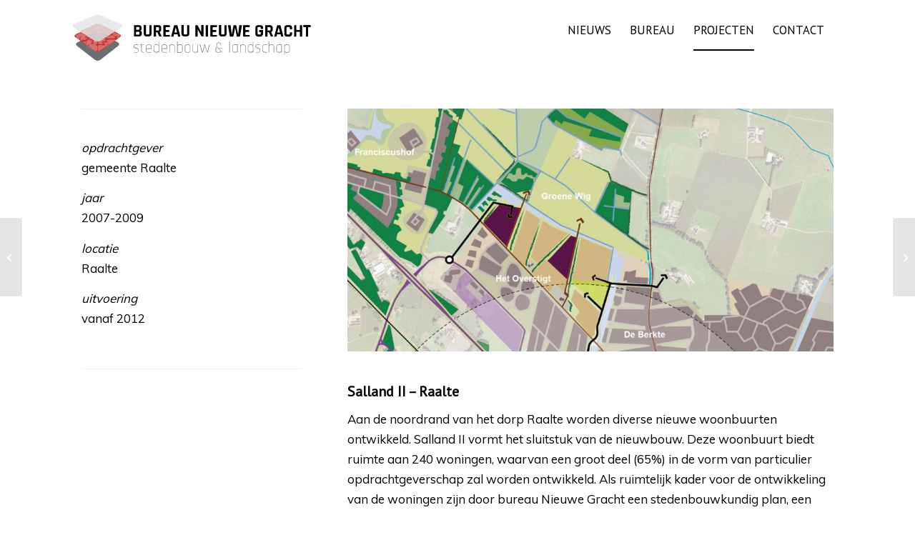

--- FILE ---
content_type: text/html; charset=UTF-8
request_url: https://www.nieuwegracht.nl/portfolio-item/stedenbouwkundig-plan-salland-ii/
body_size: 26548
content:
<!DOCTYPE html><html lang="nl-NL" class="html_boxed responsive av-preloader-disabled  html_header_top html_logo_left html_main_nav_header html_menu_right html_slim html_header_sticky html_header_shrinking_disabled html_mobile_menu_tablet html_header_searchicon_disabled html_content_align_center html_header_unstick_top_disabled html_header_stretch_disabled html_av-overlay-side html_av-overlay-side-classic html_av-submenu-noclone html_entry_id_644 av-cookies-no-cookie-consent av-no-preview av-default-lightbox html_text_menu_active av-mobile-menu-switch-default"><head><meta charset="UTF-8" /> <!-- mobile setting --><meta name="viewport" content="width=device-width, initial-scale=1"> <!-- Scripts/CSS and wp_head hook --><meta name='robots' content='index, follow, max-image-preview:large, max-snippet:-1, max-video-preview:-1' /> <style>img:is([sizes="auto" i], [sizes^="auto," i]) { contain-intrinsic-size: 3000px 1500px }</style> <!-- This site is optimized with the Yoast SEO plugin v26.8 - https://yoast.com/product/yoast-seo-wordpress/ --><title>Stedenbouwkundig Plan Salland II - Bureau Nieuwe Gracht - Stedenbouw | Landschap | Onderzoek</title><link rel="stylesheet" id="siteground-optimizer-combined-css-4681af26e5925c793e670ad4a9767f0f" href="https://www.nieuwegracht.nl/wp-content/uploads/siteground-optimizer-assets/siteground-optimizer-combined-css-4681af26e5925c793e670ad4a9767f0f.css" media="all" /><link rel="preload" href="https://www.nieuwegracht.nl/wp-content/uploads/siteground-optimizer-assets/siteground-optimizer-combined-css-4681af26e5925c793e670ad4a9767f0f.css" as="style"><link rel="canonical" href="https://www.nieuwegracht.nl/portfolio-item/stedenbouwkundig-plan-salland-ii/" /><meta property="og:locale" content="nl_NL" /><meta property="og:type" content="article" /><meta property="og:title" content="Stedenbouwkundig Plan Salland II - Bureau Nieuwe Gracht - Stedenbouw | Landschap | Onderzoek" /><meta property="og:description" content="Raalte" /><meta property="og:url" content="https://www.nieuwegracht.nl/portfolio-item/stedenbouwkundig-plan-salland-ii/" /><meta property="og:site_name" content="Bureau Nieuwe Gracht - Stedenbouw | Landschap | Onderzoek" /><meta property="article:modified_time" content="2019-04-25T19:37:18+00:00" /><meta property="og:image" content="https://www.nieuwegracht.nl/wp-content/uploads/2019/04/TEGEL-SallandII.jpg" /><meta property="og:image:width" content="1000" /><meta property="og:image:height" content="875" /><meta property="og:image:type" content="image/jpeg" /><meta name="twitter:card" content="summary_large_image" /><meta name="twitter:label1" content="Geschatte leestijd" /><meta name="twitter:data1" content="4 minuten" /> <script type="application/ld+json" class="yoast-schema-graph">{"@context":"https://schema.org","@graph":[{"@type":"WebPage","@id":"https://www.nieuwegracht.nl/portfolio-item/stedenbouwkundig-plan-salland-ii/","url":"https://www.nieuwegracht.nl/portfolio-item/stedenbouwkundig-plan-salland-ii/","name":"Stedenbouwkundig Plan Salland II - Bureau Nieuwe Gracht - Stedenbouw | Landschap | Onderzoek","isPartOf":{"@id":"https://www.nieuwegracht.nl/#website"},"primaryImageOfPage":{"@id":"https://www.nieuwegracht.nl/portfolio-item/stedenbouwkundig-plan-salland-ii/#primaryimage"},"image":{"@id":"https://www.nieuwegracht.nl/portfolio-item/stedenbouwkundig-plan-salland-ii/#primaryimage"},"thumbnailUrl":"https://www.nieuwegracht.nl/wp-content/uploads/2019/04/TEGEL-SallandII.jpg","datePublished":"2019-04-10T08:45:03+00:00","dateModified":"2019-04-25T19:37:18+00:00","breadcrumb":{"@id":"https://www.nieuwegracht.nl/portfolio-item/stedenbouwkundig-plan-salland-ii/#breadcrumb"},"inLanguage":"nl-NL","potentialAction":[{"@type":"ReadAction","target":["https://www.nieuwegracht.nl/portfolio-item/stedenbouwkundig-plan-salland-ii/"]}]},{"@type":"ImageObject","inLanguage":"nl-NL","@id":"https://www.nieuwegracht.nl/portfolio-item/stedenbouwkundig-plan-salland-ii/#primaryimage","url":"https://www.nieuwegracht.nl/wp-content/uploads/2019/04/TEGEL-SallandII.jpg","contentUrl":"https://www.nieuwegracht.nl/wp-content/uploads/2019/04/TEGEL-SallandII.jpg","width":1000,"height":875},{"@type":"BreadcrumbList","@id":"https://www.nieuwegracht.nl/portfolio-item/stedenbouwkundig-plan-salland-ii/#breadcrumb","itemListElement":[{"@type":"ListItem","position":1,"name":"Home","item":"https://www.nieuwegracht.nl/"},{"@type":"ListItem","position":2,"name":"Stedenbouwkundig Plan Salland II"}]},{"@type":"WebSite","@id":"https://www.nieuwegracht.nl/#website","url":"https://www.nieuwegracht.nl/","name":"Bureau Nieuwe Gracht - Stedenbouw | Landschap | Onderzoek","description":"ontwerpbureau","potentialAction":[{"@type":"SearchAction","target":{"@type":"EntryPoint","urlTemplate":"https://www.nieuwegracht.nl/?s={search_term_string}"},"query-input":{"@type":"PropertyValueSpecification","valueRequired":true,"valueName":"search_term_string"}}],"inLanguage":"nl-NL"}]}</script> <!-- / Yoast SEO plugin. --><link rel="alternate" type="application/rss+xml" title="Bureau Nieuwe Gracht - Stedenbouw | Landschap | Onderzoek &raquo; feed" href="https://www.nieuwegracht.nl/feed/" /><link rel="alternate" type="application/rss+xml" title="Bureau Nieuwe Gracht - Stedenbouw | Landschap | Onderzoek &raquo; reacties feed" href="https://www.nieuwegracht.nl/comments/feed/" /> <!-- google webfont font replacement --> <script type="text/javascript"> /* <![CDATA[ */
window._wpemojiSettings = {"baseUrl":"https:\/\/s.w.org\/images\/core\/emoji\/16.0.1\/72x72\/","ext":".png","svgUrl":"https:\/\/s.w.org\/images\/core\/emoji\/16.0.1\/svg\/","svgExt":".svg","source":{"concatemoji":"https:\/\/www.nieuwegracht.nl\/wp-includes\/js\/wp-emoji-release.min.js"}};
/*! This file is auto-generated */
!function(s,n){var o,i,e;function c(e){try{var t={supportTests:e,timestamp:(new Date).valueOf()};sessionStorage.setItem(o,JSON.stringify(t))}catch(e){}}function p(e,t,n){e.clearRect(0,0,e.canvas.width,e.canvas.height),e.fillText(t,0,0);var t=new Uint32Array(e.getImageData(0,0,e.canvas.width,e.canvas.height).data),a=(e.clearRect(0,0,e.canvas.width,e.canvas.height),e.fillText(n,0,0),new Uint32Array(e.getImageData(0,0,e.canvas.width,e.canvas.height).data));return t.every(function(e,t){return e===a[t]})}function u(e,t){e.clearRect(0,0,e.canvas.width,e.canvas.height),e.fillText(t,0,0);for(var n=e.getImageData(16,16,1,1),a=0;a<n.data.length;a++)if(0!==n.data[a])return!1;return!0}function f(e,t,n,a){switch(t){case"flag":return n(e,"\ud83c\udff3\ufe0f\u200d\u26a7\ufe0f","\ud83c\udff3\ufe0f\u200b\u26a7\ufe0f")?!1:!n(e,"\ud83c\udde8\ud83c\uddf6","\ud83c\udde8\u200b\ud83c\uddf6")&&!n(e,"\ud83c\udff4\udb40\udc67\udb40\udc62\udb40\udc65\udb40\udc6e\udb40\udc67\udb40\udc7f","\ud83c\udff4\u200b\udb40\udc67\u200b\udb40\udc62\u200b\udb40\udc65\u200b\udb40\udc6e\u200b\udb40\udc67\u200b\udb40\udc7f");case"emoji":return!a(e,"\ud83e\udedf")}return!1}function g(e,t,n,a){var r="undefined"!=typeof WorkerGlobalScope&&self instanceof WorkerGlobalScope?new OffscreenCanvas(300,150):s.createElement("canvas"),o=r.getContext("2d",{willReadFrequently:!0}),i=(o.textBaseline="top",o.font="600 32px Arial",{});return e.forEach(function(e){i[e]=t(o,e,n,a)}),i}function t(e){var t=s.createElement("script");t.src=e,t.defer=!0,s.head.appendChild(t)}"undefined"!=typeof Promise&&(o="wpEmojiSettingsSupports",i=["flag","emoji"],n.supports={everything:!0,everythingExceptFlag:!0},e=new Promise(function(e){s.addEventListener("DOMContentLoaded",e,{once:!0})}),new Promise(function(t){var n=function(){try{var e=JSON.parse(sessionStorage.getItem(o));if("object"==typeof e&&"number"==typeof e.timestamp&&(new Date).valueOf()<e.timestamp+604800&&"object"==typeof e.supportTests)return e.supportTests}catch(e){}return null}();if(!n){if("undefined"!=typeof Worker&&"undefined"!=typeof OffscreenCanvas&&"undefined"!=typeof URL&&URL.createObjectURL&&"undefined"!=typeof Blob)try{var e="postMessage("+g.toString()+"("+[JSON.stringify(i),f.toString(),p.toString(),u.toString()].join(",")+"));",a=new Blob([e],{type:"text/javascript"}),r=new Worker(URL.createObjectURL(a),{name:"wpTestEmojiSupports"});return void(r.onmessage=function(e){c(n=e.data),r.terminate(),t(n)})}catch(e){}c(n=g(i,f,p,u))}t(n)}).then(function(e){for(var t in e)n.supports[t]=e[t],n.supports.everything=n.supports.everything&&n.supports[t],"flag"!==t&&(n.supports.everythingExceptFlag=n.supports.everythingExceptFlag&&n.supports[t]);n.supports.everythingExceptFlag=n.supports.everythingExceptFlag&&!n.supports.flag,n.DOMReady=!1,n.readyCallback=function(){n.DOMReady=!0}}).then(function(){return e}).then(function(){var e;n.supports.everything||(n.readyCallback(),(e=n.source||{}).concatemoji?t(e.concatemoji):e.wpemoji&&e.twemoji&&(t(e.twemoji),t(e.wpemoji)))}))}((window,document),window._wpemojiSettings);
/* ]]> */ </script> <style id='wp-emoji-styles-inline-css' type='text/css'> img.wp-smiley, img.emoji {
 display: inline !important;
 border: none !important;
 box-shadow: none !important;
 height: 1em !important;
 width: 1em !important;
 margin: 0 0.07em !important;
 vertical-align: -0.1em !important;
 background: none !important;
 padding: 0 !important;
 } </style> <style id='global-styles-inline-css' type='text/css'> :root{--wp--preset--aspect-ratio--square: 1;--wp--preset--aspect-ratio--4-3: 4/3;--wp--preset--aspect-ratio--3-4: 3/4;--wp--preset--aspect-ratio--3-2: 3/2;--wp--preset--aspect-ratio--2-3: 2/3;--wp--preset--aspect-ratio--16-9: 16/9;--wp--preset--aspect-ratio--9-16: 9/16;--wp--preset--color--black: #000000;--wp--preset--color--cyan-bluish-gray: #abb8c3;--wp--preset--color--white: #ffffff;--wp--preset--color--pale-pink: #f78da7;--wp--preset--color--vivid-red: #cf2e2e;--wp--preset--color--luminous-vivid-orange: #ff6900;--wp--preset--color--luminous-vivid-amber: #fcb900;--wp--preset--color--light-green-cyan: #7bdcb5;--wp--preset--color--vivid-green-cyan: #00d084;--wp--preset--color--pale-cyan-blue: #8ed1fc;--wp--preset--color--vivid-cyan-blue: #0693e3;--wp--preset--color--vivid-purple: #9b51e0;--wp--preset--color--metallic-red: #b02b2c;--wp--preset--color--maximum-yellow-red: #edae44;--wp--preset--color--yellow-sun: #eeee22;--wp--preset--color--palm-leaf: #83a846;--wp--preset--color--aero: #7bb0e7;--wp--preset--color--old-lavender: #745f7e;--wp--preset--color--steel-teal: #5f8789;--wp--preset--color--raspberry-pink: #d65799;--wp--preset--color--medium-turquoise: #4ecac2;--wp--preset--gradient--vivid-cyan-blue-to-vivid-purple: linear-gradient(135deg,rgba(6,147,227,1) 0%,rgb(155,81,224) 100%);--wp--preset--gradient--light-green-cyan-to-vivid-green-cyan: linear-gradient(135deg,rgb(122,220,180) 0%,rgb(0,208,130) 100%);--wp--preset--gradient--luminous-vivid-amber-to-luminous-vivid-orange: linear-gradient(135deg,rgba(252,185,0,1) 0%,rgba(255,105,0,1) 100%);--wp--preset--gradient--luminous-vivid-orange-to-vivid-red: linear-gradient(135deg,rgba(255,105,0,1) 0%,rgb(207,46,46) 100%);--wp--preset--gradient--very-light-gray-to-cyan-bluish-gray: linear-gradient(135deg,rgb(238,238,238) 0%,rgb(169,184,195) 100%);--wp--preset--gradient--cool-to-warm-spectrum: linear-gradient(135deg,rgb(74,234,220) 0%,rgb(151,120,209) 20%,rgb(207,42,186) 40%,rgb(238,44,130) 60%,rgb(251,105,98) 80%,rgb(254,248,76) 100%);--wp--preset--gradient--blush-light-purple: linear-gradient(135deg,rgb(255,206,236) 0%,rgb(152,150,240) 100%);--wp--preset--gradient--blush-bordeaux: linear-gradient(135deg,rgb(254,205,165) 0%,rgb(254,45,45) 50%,rgb(107,0,62) 100%);--wp--preset--gradient--luminous-dusk: linear-gradient(135deg,rgb(255,203,112) 0%,rgb(199,81,192) 50%,rgb(65,88,208) 100%);--wp--preset--gradient--pale-ocean: linear-gradient(135deg,rgb(255,245,203) 0%,rgb(182,227,212) 50%,rgb(51,167,181) 100%);--wp--preset--gradient--electric-grass: linear-gradient(135deg,rgb(202,248,128) 0%,rgb(113,206,126) 100%);--wp--preset--gradient--midnight: linear-gradient(135deg,rgb(2,3,129) 0%,rgb(40,116,252) 100%);--wp--preset--font-size--small: 1rem;--wp--preset--font-size--medium: 1.125rem;--wp--preset--font-size--large: 1.75rem;--wp--preset--font-size--x-large: clamp(1.75rem, 3vw, 2.25rem);--wp--preset--spacing--20: 0.44rem;--wp--preset--spacing--30: 0.67rem;--wp--preset--spacing--40: 1rem;--wp--preset--spacing--50: 1.5rem;--wp--preset--spacing--60: 2.25rem;--wp--preset--spacing--70: 3.38rem;--wp--preset--spacing--80: 5.06rem;--wp--preset--shadow--natural: 6px 6px 9px rgba(0, 0, 0, 0.2);--wp--preset--shadow--deep: 12px 12px 50px rgba(0, 0, 0, 0.4);--wp--preset--shadow--sharp: 6px 6px 0px rgba(0, 0, 0, 0.2);--wp--preset--shadow--outlined: 6px 6px 0px -3px rgba(255, 255, 255, 1), 6px 6px rgba(0, 0, 0, 1);--wp--preset--shadow--crisp: 6px 6px 0px rgba(0, 0, 0, 1);}:root { --wp--style--global--content-size: 800px;--wp--style--global--wide-size: 1130px; }:where(body) { margin: 0; }.wp-site-blocks > .alignleft { float: left; margin-right: 2em; }.wp-site-blocks > .alignright { float: right; margin-left: 2em; }.wp-site-blocks > .aligncenter { justify-content: center; margin-left: auto; margin-right: auto; }:where(.is-layout-flex){gap: 0.5em;}:where(.is-layout-grid){gap: 0.5em;}.is-layout-flow > .alignleft{float: left;margin-inline-start: 0;margin-inline-end: 2em;}.is-layout-flow > .alignright{float: right;margin-inline-start: 2em;margin-inline-end: 0;}.is-layout-flow > .aligncenter{margin-left: auto !important;margin-right: auto !important;}.is-layout-constrained > .alignleft{float: left;margin-inline-start: 0;margin-inline-end: 2em;}.is-layout-constrained > .alignright{float: right;margin-inline-start: 2em;margin-inline-end: 0;}.is-layout-constrained > .aligncenter{margin-left: auto !important;margin-right: auto !important;}.is-layout-constrained > :where(:not(.alignleft):not(.alignright):not(.alignfull)){max-width: var(--wp--style--global--content-size);margin-left: auto !important;margin-right: auto !important;}.is-layout-constrained > .alignwide{max-width: var(--wp--style--global--wide-size);}body .is-layout-flex{display: flex;}.is-layout-flex{flex-wrap: wrap;align-items: center;}.is-layout-flex > :is(*, div){margin: 0;}body .is-layout-grid{display: grid;}.is-layout-grid > :is(*, div){margin: 0;}body{padding-top: 0px;padding-right: 0px;padding-bottom: 0px;padding-left: 0px;}a:where(:not(.wp-element-button)){text-decoration: underline;}:root :where(.wp-element-button, .wp-block-button__link){background-color: #32373c;border-width: 0;color: #fff;font-family: inherit;font-size: inherit;line-height: inherit;padding: calc(0.667em + 2px) calc(1.333em + 2px);text-decoration: none;}.has-black-color{color: var(--wp--preset--color--black) !important;}.has-cyan-bluish-gray-color{color: var(--wp--preset--color--cyan-bluish-gray) !important;}.has-white-color{color: var(--wp--preset--color--white) !important;}.has-pale-pink-color{color: var(--wp--preset--color--pale-pink) !important;}.has-vivid-red-color{color: var(--wp--preset--color--vivid-red) !important;}.has-luminous-vivid-orange-color{color: var(--wp--preset--color--luminous-vivid-orange) !important;}.has-luminous-vivid-amber-color{color: var(--wp--preset--color--luminous-vivid-amber) !important;}.has-light-green-cyan-color{color: var(--wp--preset--color--light-green-cyan) !important;}.has-vivid-green-cyan-color{color: var(--wp--preset--color--vivid-green-cyan) !important;}.has-pale-cyan-blue-color{color: var(--wp--preset--color--pale-cyan-blue) !important;}.has-vivid-cyan-blue-color{color: var(--wp--preset--color--vivid-cyan-blue) !important;}.has-vivid-purple-color{color: var(--wp--preset--color--vivid-purple) !important;}.has-metallic-red-color{color: var(--wp--preset--color--metallic-red) !important;}.has-maximum-yellow-red-color{color: var(--wp--preset--color--maximum-yellow-red) !important;}.has-yellow-sun-color{color: var(--wp--preset--color--yellow-sun) !important;}.has-palm-leaf-color{color: var(--wp--preset--color--palm-leaf) !important;}.has-aero-color{color: var(--wp--preset--color--aero) !important;}.has-old-lavender-color{color: var(--wp--preset--color--old-lavender) !important;}.has-steel-teal-color{color: var(--wp--preset--color--steel-teal) !important;}.has-raspberry-pink-color{color: var(--wp--preset--color--raspberry-pink) !important;}.has-medium-turquoise-color{color: var(--wp--preset--color--medium-turquoise) !important;}.has-black-background-color{background-color: var(--wp--preset--color--black) !important;}.has-cyan-bluish-gray-background-color{background-color: var(--wp--preset--color--cyan-bluish-gray) !important;}.has-white-background-color{background-color: var(--wp--preset--color--white) !important;}.has-pale-pink-background-color{background-color: var(--wp--preset--color--pale-pink) !important;}.has-vivid-red-background-color{background-color: var(--wp--preset--color--vivid-red) !important;}.has-luminous-vivid-orange-background-color{background-color: var(--wp--preset--color--luminous-vivid-orange) !important;}.has-luminous-vivid-amber-background-color{background-color: var(--wp--preset--color--luminous-vivid-amber) !important;}.has-light-green-cyan-background-color{background-color: var(--wp--preset--color--light-green-cyan) !important;}.has-vivid-green-cyan-background-color{background-color: var(--wp--preset--color--vivid-green-cyan) !important;}.has-pale-cyan-blue-background-color{background-color: var(--wp--preset--color--pale-cyan-blue) !important;}.has-vivid-cyan-blue-background-color{background-color: var(--wp--preset--color--vivid-cyan-blue) !important;}.has-vivid-purple-background-color{background-color: var(--wp--preset--color--vivid-purple) !important;}.has-metallic-red-background-color{background-color: var(--wp--preset--color--metallic-red) !important;}.has-maximum-yellow-red-background-color{background-color: var(--wp--preset--color--maximum-yellow-red) !important;}.has-yellow-sun-background-color{background-color: var(--wp--preset--color--yellow-sun) !important;}.has-palm-leaf-background-color{background-color: var(--wp--preset--color--palm-leaf) !important;}.has-aero-background-color{background-color: var(--wp--preset--color--aero) !important;}.has-old-lavender-background-color{background-color: var(--wp--preset--color--old-lavender) !important;}.has-steel-teal-background-color{background-color: var(--wp--preset--color--steel-teal) !important;}.has-raspberry-pink-background-color{background-color: var(--wp--preset--color--raspberry-pink) !important;}.has-medium-turquoise-background-color{background-color: var(--wp--preset--color--medium-turquoise) !important;}.has-black-border-color{border-color: var(--wp--preset--color--black) !important;}.has-cyan-bluish-gray-border-color{border-color: var(--wp--preset--color--cyan-bluish-gray) !important;}.has-white-border-color{border-color: var(--wp--preset--color--white) !important;}.has-pale-pink-border-color{border-color: var(--wp--preset--color--pale-pink) !important;}.has-vivid-red-border-color{border-color: var(--wp--preset--color--vivid-red) !important;}.has-luminous-vivid-orange-border-color{border-color: var(--wp--preset--color--luminous-vivid-orange) !important;}.has-luminous-vivid-amber-border-color{border-color: var(--wp--preset--color--luminous-vivid-amber) !important;}.has-light-green-cyan-border-color{border-color: var(--wp--preset--color--light-green-cyan) !important;}.has-vivid-green-cyan-border-color{border-color: var(--wp--preset--color--vivid-green-cyan) !important;}.has-pale-cyan-blue-border-color{border-color: var(--wp--preset--color--pale-cyan-blue) !important;}.has-vivid-cyan-blue-border-color{border-color: var(--wp--preset--color--vivid-cyan-blue) !important;}.has-vivid-purple-border-color{border-color: var(--wp--preset--color--vivid-purple) !important;}.has-metallic-red-border-color{border-color: var(--wp--preset--color--metallic-red) !important;}.has-maximum-yellow-red-border-color{border-color: var(--wp--preset--color--maximum-yellow-red) !important;}.has-yellow-sun-border-color{border-color: var(--wp--preset--color--yellow-sun) !important;}.has-palm-leaf-border-color{border-color: var(--wp--preset--color--palm-leaf) !important;}.has-aero-border-color{border-color: var(--wp--preset--color--aero) !important;}.has-old-lavender-border-color{border-color: var(--wp--preset--color--old-lavender) !important;}.has-steel-teal-border-color{border-color: var(--wp--preset--color--steel-teal) !important;}.has-raspberry-pink-border-color{border-color: var(--wp--preset--color--raspberry-pink) !important;}.has-medium-turquoise-border-color{border-color: var(--wp--preset--color--medium-turquoise) !important;}.has-vivid-cyan-blue-to-vivid-purple-gradient-background{background: var(--wp--preset--gradient--vivid-cyan-blue-to-vivid-purple) !important;}.has-light-green-cyan-to-vivid-green-cyan-gradient-background{background: var(--wp--preset--gradient--light-green-cyan-to-vivid-green-cyan) !important;}.has-luminous-vivid-amber-to-luminous-vivid-orange-gradient-background{background: var(--wp--preset--gradient--luminous-vivid-amber-to-luminous-vivid-orange) !important;}.has-luminous-vivid-orange-to-vivid-red-gradient-background{background: var(--wp--preset--gradient--luminous-vivid-orange-to-vivid-red) !important;}.has-very-light-gray-to-cyan-bluish-gray-gradient-background{background: var(--wp--preset--gradient--very-light-gray-to-cyan-bluish-gray) !important;}.has-cool-to-warm-spectrum-gradient-background{background: var(--wp--preset--gradient--cool-to-warm-spectrum) !important;}.has-blush-light-purple-gradient-background{background: var(--wp--preset--gradient--blush-light-purple) !important;}.has-blush-bordeaux-gradient-background{background: var(--wp--preset--gradient--blush-bordeaux) !important;}.has-luminous-dusk-gradient-background{background: var(--wp--preset--gradient--luminous-dusk) !important;}.has-pale-ocean-gradient-background{background: var(--wp--preset--gradient--pale-ocean) !important;}.has-electric-grass-gradient-background{background: var(--wp--preset--gradient--electric-grass) !important;}.has-midnight-gradient-background{background: var(--wp--preset--gradient--midnight) !important;}.has-small-font-size{font-size: var(--wp--preset--font-size--small) !important;}.has-medium-font-size{font-size: var(--wp--preset--font-size--medium) !important;}.has-large-font-size{font-size: var(--wp--preset--font-size--large) !important;}.has-x-large-font-size{font-size: var(--wp--preset--font-size--x-large) !important;}
:where(.wp-block-post-template.is-layout-flex){gap: 1.25em;}:where(.wp-block-post-template.is-layout-grid){gap: 1.25em;}
:where(.wp-block-columns.is-layout-flex){gap: 2em;}:where(.wp-block-columns.is-layout-grid){gap: 2em;}
:root :where(.wp-block-pullquote){font-size: 1.5em;line-height: 1.6;} </style> <script type="text/javascript" src="https://www.nieuwegracht.nl/wp-includes/js/jquery/jquery.min.js" id="jquery-core-js"></script><link rel="https://api.w.org/" href="https://www.nieuwegracht.nl/wp-json/" /><link rel="alternate" title="JSON" type="application/json" href="https://www.nieuwegracht.nl/wp-json/wp/v2/portfolio/644" /><link rel="EditURI" type="application/rsd+xml" title="RSD" href="https://www.nieuwegracht.nl/xmlrpc.php?rsd" /><meta name="generator" content="WordPress 6.8.3" /><link rel='shortlink' href='https://www.nieuwegracht.nl/?p=644' /><link rel="alternate" title="oEmbed (JSON)" type="application/json+oembed" href="https://www.nieuwegracht.nl/wp-json/oembed/1.0/embed?url=https%3A%2F%2Fwww.nieuwegracht.nl%2Fportfolio-item%2Fstedenbouwkundig-plan-salland-ii%2F" /><link rel="alternate" title="oEmbed (XML)" type="text/xml+oembed" href="https://www.nieuwegracht.nl/wp-json/oembed/1.0/embed?url=https%3A%2F%2Fwww.nieuwegracht.nl%2Fportfolio-item%2Fstedenbouwkundig-plan-salland-ii%2F&#038;format=xml" /> <script async src="https://www.googletagmanager.com/gtag/js?id=G-JCR4FKEFS7"></script> <script> window.dataLayer = window.dataLayer || [];
 function gtag(){dataLayer.push(arguments);}
 gtag('js', new Date());
 gtag('config', 'G-JCR4FKEFS7'); </script><link rel="icon" href="https://www.nieuwegracht.nl/wp-content/uploads/2022/12/logo-NG-2022-rood-klein.png" type="image/png"> <!--[if lt IE 9]><script src="https://www.nieuwegracht.nl/wp-content/themes/enfold/js/html5shiv.js"></script><![endif]--><link rel="profile" href="https://gmpg.org/xfn/11" /><link rel="alternate" type="application/rss+xml" title="Bureau Nieuwe Gracht - Stedenbouw | Landschap | Onderzoek RSS2 Feed" href="https://www.nieuwegracht.nl/feed/" /><link rel="pingback" href="https://www.nieuwegracht.nl/xmlrpc.php" /> <style type="text/css"> @font-face {font-family: 'entypo-fontello-enfold'; font-weight: normal; font-style: normal; font-display: auto;
 src: url('https://www.nieuwegracht.nl/wp-content/themes/enfold/config-templatebuilder/avia-template-builder/assets/fonts/entypo-fontello-enfold/entypo-fontello-enfold.woff2') format('woff2'),
 url('https://www.nieuwegracht.nl/wp-content/themes/enfold/config-templatebuilder/avia-template-builder/assets/fonts/entypo-fontello-enfold/entypo-fontello-enfold.woff') format('woff'),
 url('https://www.nieuwegracht.nl/wp-content/themes/enfold/config-templatebuilder/avia-template-builder/assets/fonts/entypo-fontello-enfold/entypo-fontello-enfold.ttf') format('truetype'),
 url('https://www.nieuwegracht.nl/wp-content/themes/enfold/config-templatebuilder/avia-template-builder/assets/fonts/entypo-fontello-enfold/entypo-fontello-enfold.svg#entypo-fontello-enfold') format('svg'),
 url('https://www.nieuwegracht.nl/wp-content/themes/enfold/config-templatebuilder/avia-template-builder/assets/fonts/entypo-fontello-enfold/entypo-fontello-enfold.eot'),
 url('https://www.nieuwegracht.nl/wp-content/themes/enfold/config-templatebuilder/avia-template-builder/assets/fonts/entypo-fontello-enfold/entypo-fontello-enfold.eot?#iefix') format('embedded-opentype');
 }
 #top .avia-font-entypo-fontello-enfold, body .avia-font-entypo-fontello-enfold, html body [data-av_iconfont='entypo-fontello-enfold']:before{ font-family: 'entypo-fontello-enfold'; } 
 @font-face {font-family: 'entypo-fontello'; font-weight: normal; font-style: normal; font-display: auto;
 src: url('https://www.nieuwegracht.nl/wp-content/themes/enfold/config-templatebuilder/avia-template-builder/assets/fonts/entypo-fontello/entypo-fontello.woff2') format('woff2'),
 url('https://www.nieuwegracht.nl/wp-content/themes/enfold/config-templatebuilder/avia-template-builder/assets/fonts/entypo-fontello/entypo-fontello.woff') format('woff'),
 url('https://www.nieuwegracht.nl/wp-content/themes/enfold/config-templatebuilder/avia-template-builder/assets/fonts/entypo-fontello/entypo-fontello.ttf') format('truetype'),
 url('https://www.nieuwegracht.nl/wp-content/themes/enfold/config-templatebuilder/avia-template-builder/assets/fonts/entypo-fontello/entypo-fontello.svg#entypo-fontello') format('svg'),
 url('https://www.nieuwegracht.nl/wp-content/themes/enfold/config-templatebuilder/avia-template-builder/assets/fonts/entypo-fontello/entypo-fontello.eot'),
 url('https://www.nieuwegracht.nl/wp-content/themes/enfold/config-templatebuilder/avia-template-builder/assets/fonts/entypo-fontello/entypo-fontello.eot?#iefix') format('embedded-opentype');
 }
 #top .avia-font-entypo-fontello, body .avia-font-entypo-fontello, html body [data-av_iconfont='entypo-fontello']:before{ font-family: 'entypo-fontello'; } </style> <!--
Debugging Info for Theme support: 
Theme: Enfold
Version: 7.1.3
Installed: enfold
AviaFramework Version: 5.6
AviaBuilder Version: 6.0
aviaElementManager Version: 1.0.1
- - - - - - - - - - -
ChildTheme: BNG
ChildTheme Version: 0.1.0
ChildTheme Installed: enfold
- - - - - - - - - - -
ML:128-PU:30-PLA:17
WP:6.8.3
Compress: CSS:all theme files - JS:disabled
Updates: disabled
PLAu:16
--></head><body data-rsssl=1 id="top" class="wp-singular portfolio-template-default single single-portfolio postid-644 wp-theme-enfold wp-child-theme-BNG boxed rtl_columns av-curtain-numeric pt_sans muli  post-type-portfolio portfolio_entries-ruimtelijke-plannen avia-responsive-images-support" itemscope="itemscope" itemtype="https://schema.org/WebPage" ><div id='wrap_all'><header id='header' class='all_colors header_color light_bg_color  av_header_top av_logo_left av_main_nav_header av_menu_right av_slim av_header_sticky av_header_shrinking_disabled av_header_stretch_disabled av_mobile_menu_tablet av_header_searchicon_disabled av_header_unstick_top_disabled av_bottom_nav_disabled  av_header_border_disabled' aria-label="Header" data-av_shrink_factor='50' role="banner" itemscope="itemscope" itemtype="https://schema.org/WPHeader" ><div  id='header_main' class='container_wrap container_wrap_logo'><div class='container av-logo-container'><div class='inner-container'><span class='logo avia-svg-logo'><a href='https://www.nieuwegracht.nl/' class='av-contains-svg' aria-label='logo' title='logo'><svg role="graphics-document" title="logo" desc="" alt=""   xmlns="http://www.w3.org/2000/svg" xmlns:xlink="http://www.w3.org/1999/xlink" version="1.1" id="Layer_1" x="0px" y="0px" viewBox="0 0 244.7 60.4" overflow="visible" xml:space="preserve" preserveAspectRatio="xMinYMid meet"> <g> <g> <path fill="#6D6E71" d="M12.1,37.3c-1.3-1-1.2-2.5,0.3-3.3l17.6-9.5c1.5-0.8,3.8-0.8,5.2,0.1l16.3,9.4c1.4,0.8,1.5,2.3,0.2,3.3    L34.3,50.8c-1.3,1-3.4,1-4.7,0L12.1,37.3z"></path> </g> <g> <path fill="#C72F2A" d="M10.6,29c-1.4-0.9-1.3-2.3,0.2-3l19.1-9.2c1.5-0.7,4-0.7,5.4,0.1l17.7,9c1.5,0.8,1.6,2.2,0.2,3.1l-18.8,13    c-1.4,1-3.6,1-5,0L10.6,29z"></path> </g> <image width="44" height="37" xlink:href="[data-uri] 2UlEQVRYhe3VSw7DIBADUFP1ej1tD0hWlkgFTYb5VqqXWaCHB0iDcXrvr90VW2vv2feHNVKT1QbN m4SyTUwadUGO2QWPUHckI8WmIKGAlro4n+GmSiOZn0CWvTgYzuQJKVlo9XfQwmZrN+3Da53Z5p+V cUyJi3N1dNKRd8522rjv4JiUJiVARDcpxTFhTe4CEdGkBse4NmkBhCfSCgiPcVviGNMmPYCwatIL x6ib9AZCi4wAYnfcUThG3GQ0EJImM3DMJTITx3wddwUgVk1WwTEnZDXcP6YBcABPJjqLxNpRaQAA AABJRU5ErkJggg==" transform="matrix(0.24 0 0 0.24 32.16 33.977)"> </image> <image width="16" height="12" xlink:href="[data-uri] QUlEQVQokWP8//+/LwOJgJGRcTNIBxO5GkGAhRxNMECUzdg0ErQZlya8mglpwqqZWE0wAPczqRrB gJx4BgMGBgYAlvAMXEpJ11kAAAAASUVORK5CYII=" transform="matrix(0.24 0 0 0.24 9.6 25.577)"> </image> <image width="20" height="7" xlink:href="[data-uri] OUlEQVQYlWNkQAL////3ZSADMDIybgYbRK4ByICRGoaAABOKqYyMm8lyDUgfyEXorsImhhcwMDAA AGUkGS6oTGKfAAAAAElFTkSuQmCC" transform="matrix(0.24 0 0 0.24 12.48 23.897)"> </image> <image width="6" height="2" xlink:href="[data-uri] DUlEQVQImWPAChgYGAAAGQABvT+BtAAAAABJRU5ErkJggg==" transform="matrix(0.24 0 0 0.24 43.92 25.817)"> </image> <image width="36" height="20" xlink:href="[data-uri] jklEQVRIic3V0Q6AIAiF4UPr9XraHtBGG60LEwxE/8vW7BvqIiiVUg7tHW9EdPISlPExSwzaVoBI S2Bkm6ZjBMLtKyCkKZOpQe7nSLq+GuTBZIBaCCllmywQvCeDAdOxIqqYSFAvpIrxgv4gpNAz44Hg azJcz3S8CBVjBUVBVEwLFIkwY2qgEZCuhv8yAFwXiDOqECgG3wAAAABJRU5ErkJggg==" transform="matrix(0.24 0 0 0.24 40.56 31.097)"> </image> <image width="36" height="15" xlink:href="[data-uri] bElEQVQ4jc2USw7AIAhEZ3q/ntYD0lUTnRo/LYHOVoIvT4FwiJmdsy4ky/DcAwQOMIcXyEpGsI2R u3CmUet30+vPt82+RmFCn6aOCkgz0kCQJc2I5jcg3akJu7z6sGlGdGoemzXCyuqeig+AC0VZJ1zD MomdAAAAAElFTkSuQmCC" transform="matrix(0.24 0 0 0.24 40.32 26.777)"> </image> <image width="10" height="5" xlink:href="[data-uri] HklEQVQImWP8//+/LwMRgIWQGkZGxs3EGAQBDAwMALBnBAaKoN2XAAAAAElFTkSuQmCC" transform="matrix(0.24 0 0 0.24 42 26.777)"> </image> <image width="18" height="13" xlink:href="[data-uri] V0lEQVQokcXSQQrAIAxE0Zncr6f1gBGLFs0iRCP0r1yYh6hET1WfsSZZsBHnYVsUc5FlowOGEQ88 QiwmpwCmx0gh34msug2QRTLASLJA68qd/I+8/wRABe38IqlSq5x7AAAAAElFTkSuQmCC" transform="matrix(0.24 0 0 0.24 27.6 32.297)"> </image> <image width="37" height="30" xlink:href="[data-uri] rElEQVRIicXWbQ6AIAgGYHBdr9N2QBttNGeQn8D7rzXrER2KoCTnfGrvVoKIVz08Sd+zAmgREVaR qkBJ9ay9q0A5on5cxnU5tMliZBV4j7hWog4X4OkT0XvibVahy1I+REHEtu2NcT87hhAcD0wTAQ6Q LoQ1pBvBscAMI8AAMoXg7MIsIWATZBnBWcFsQ8AkhI7zrYhRDN8nTBAtSH3hNUP8YbRbt0sI9EEB wA3SPV3q6fOGTwAAAABJRU5ErkJggg==" transform="matrix(0.24 0 0 0.24 23.04 35.417)"> </image> <image width="3" height="2" xlink:href="[data-uri] DUlEQVQImWOAAAYGBgAACgABz8e2wgAAAABJRU5ErkJggg==" transform="matrix(0.24 0 0 0.24 26.4 30.617)"> </image> <image width="3" height="2" xlink:href="[data-uri] DUlEQVQImWMAAwYGBgAACQABEgk9XwAAAABJRU5ErkJggg==" transform="matrix(0.24 0 0 0.24 23.76 28.937)"> </image> <image width="11" height="4" xlink:href="[data-uri] G0lEQVQImWP8//+/LwMewIJLjpGRcTMDAwMDANaCBAapGWo/AAAAAElFTkSuQmCC" transform="matrix(0.24 0 0 0.24 23.28 29.897)"> </image> <image width="9" height="6" xlink:href="[data-uri] JElEQVQImWP8//+/LwMWwMjIuJkJmwQMsMAYIJX4FKICBgYGANg3BL4QBVG/AAAAAElFTkSuQmCC" transform="matrix(0.24 0 0 0.24 21.36 27.737)"> </image> <image width="31" height="18" xlink:href="[data-uri] dklEQVQ4jb3SUQ7AEBAE0NnG9XraHpAQaYRF6Y758cXLrBUQ4r2/61dF5EnnjNMu/8nFaDjKcbA7 UutRIv+j2pCBvegprNlSaquMxTgmpIW+pWU7sMEai3EnkDKmDWcYrLb0C9SAO+gKpIIr8A7WBUf4 LpQCIACbnSzUWwUHHgAAAABJRU5ErkJggg==" transform="matrix(0.24 0 0 0.24 11.28 25.097)"> </image> <image width="19" height="14" xlink:href="[data-uri] U0lEQVQokZ3QyQ0AIAgEQNb+rNYCMT4wRpFrXxpxIICZOxkBMKz3FcjBw/YHBcV5qUK4CyrQg2Qw gVqkk4tFin5TSaMQokGhnWSgFKJhmd39Q0QTGBAkwkUN94YAAAAASUVORK5CYII=" transform="matrix(0.24 0 0 0.24 10.32 28.457)"> </image> <image width="4" height="5" xlink:href="[data-uri] HElEQVQImWP8//+/LwMUMDIybmYCETABBgYGBgB/IgS6Mt/YlwAAAABJRU5ErkJggg==" transform="matrix(0.24 0 0 0.24 16.8 32.537)"> </image> <image width="32" height="24" xlink:href="[data-uri] oklEQVRIib2WUQ6AIAxDh/F6ntYDYmKCQcig1Y5+y147ZJCMVM75qFeklE62BgVtgV0x0MCmAjKC kjJAJO00qTIhDGWFmBy2929Kr9Vu0oi2PmaigKMf6gWNhnXQVcD7O9XeMeNQcmTY+StL6pmp6xdz oVDPiHwiIVoKLe3dV8KKQqH07I0CGpK0XQxdXZNzK20vOiRo6JfXX6vhnioAnczsAvqbQ7+Vhji+ AAAAAElFTkSuQmCC" transform="matrix(0.24 0 0 0.24 15.12 26.297)"> </image> <image width="11" height="13" xlink:href="[data-uri] SElEQVQYlZWQWwoAIAgE1+h6nbYDGkJG4QPbT5lhZQk7zDzghIimXnsEueIXjOQFF64KB64ID5wJ soqBI0ngFlZe+2pC2AgAFvnDHe5vNLMRAAAAAElFTkSuQmCC" transform="matrix(0.24 0 0 0.24 18 32.537)"> </image> <image width="27" height="22" xlink:href="[data-uri] kklEQVRIid2U0QrAIAhFNfZ7+9p9YNFgECPz6vSh+TCC6h5dXpmAqLWe0ilmvhCN+6y0sQJ4gVOY BTQCpXtPMsUqKgWS4OGpwhthlSGRDhub5z+VvS2RBpt5r1gmwOcEMlpfKmDvBlk9SyhMe/89fyPS 1SEw1D4wrAvORC0+hWCjoLSGdPpHM3bUlFErCxtnRNQA3SYpaEquYI8AAAAASUVORK5CYII=" transform="matrix(0.24 0 0 0.24 20.88 31.337)"> </image> <image width="33" height="23" xlink:href="[data-uri] h0lEQVRIie2WUQ6AIAxDN+P1PK0HhGiCUTLAjQI/6w9/vK4lC0wghRAOzU3MfN5nL14Lzk2YDWjA aVpJ22h409wscCmFXwZQE0smmhUg45a0rwIniRWMhOc1fBKYNfVbzxtYAb/EVnBtuWhkWkRIuQGz AdSj9Qq6DCBq8Aqq/4FSxKgtSEQUAY4fNy9V6TEEAAAAAElFTkSuQmCC" transform="matrix(0.24 0 0 0.24 32.64 30.137)"> </image> <image width="15" height="12" xlink:href="[data-uri] QElEQVQokWP8//+/LwMJgJGRcTNINRM5mkjSiKyJaI3omkCAhVQNBG3EpwmnRkKaQADFqcRowLCR FE3kAwYGBgAijwnGxf3GFAAAAABJRU5ErkJggg==" transform="matrix(0.24 0 0 0.24 50.64 27.737)"> </image> <image width="31" height="15" xlink:href="[data-uri] fklEQVQ4jb2VXQrAIAyDU9n1dtodUNnAodJqhca8KaVfSvwRNMo533UlIg+I+sAtUBPDhKygXXGg gS2wq6HTXIqEwhEbDezVxWw+Tt/GEJ7xShWe2PfV0v+AnJz8HVbGzRMGVDAbXqNVwSx4d6pnhRFw 6/BOwZaBsdn2rwagACHbOBZdzFgaAAAAAElFTkSuQmCC" transform="matrix(0.24 0 0 0.24 46.56 24.377)"> </image> <g> <path fill-rule="evenodd" fill="#C7302A" d="M20.9,27c-0.2-0.1-0.4-0.2-0.6-0.3L20.9,27L20.9,27z"></path> </g> </g> <image width="211" height="114" xlink:href="[data-uri] mklEQVR4nO3dSW7bQBBAUSV3CHz/4xk5RLJIDDuMBg49VHW9t7YlsoQPwTTZfQOu+2aGMby///x1 9EDe3n74/ILwQUxyJpxXhDWPwQ/WI6AtQY1n4AOMiOcRUY1hyB3NDGhLUH0ZbgeRAtoSVB+G2kjk eB4RVTsGeVHGgLYEdZ0BnrRCQFuCOs/gDlgxnnsEdZyB7VAloHtEtY8hPVE5oC1BPWc4dwjoMUHd Zyh/iec4UX0qPwgBXSeowiEJqL3KQZU6cfGMUTGoEicsoHmqRLX0SQoojtWDWu7kxBPbqkEtc1IC ymelqNKfiIDyWyGolCcgnjVlDirVgQuohoxBpThgAdWVJarQBykgPkQPKtzBiYdnogYV5qAExFGR opp+IALiqghBTTkA8dDDzKCGvrGAGGFGUEPeUEDMMiqqbm8iHiLpHVTzFxcQkfUKqtmLCohsWkZ1 6YXEwwpaBHXqBQTEiq4EdegXBUQFZ4La9QsCoqIjQT39QQHBvqAe/oCI4NOrmL6bFbz26ovlbki+ jeAY30jQgJCgASFBA3dDst8NHOMbCXY4ffnbtxLs9zIWl8Kp7tKdDV+JiYqa3Wu3JSiqOPqnzeG/ g8TEys5eGzh9QUFQrOTqxbXLV+YERXbTHjXfEhMZhVn8ZEtQZNH6/6TWtaOU8OvabQmKaHrerdP1 NiAxEcGI290sos/S0i+ivyUmRhp90/XwO7wFRU+znlqwYx/LKLNj35agaKHsHrJbguKsKA+ghnkK VkwcEe0J7nCPkwuKVyIugxByXQYxcU/kdURCL3AiKG5JFuIJf4Biqi3LalZpltwSVC3ZloNLdbBi qiHjmoopF4EU1JoyL0qa9sDFtJbsK/umX5ZYULmtsjT2Mut7CyqX1daWX+pkxJTDihs0LLnjhKBi WnmHk2VPTEyxrL5N0PJ7IAlqrir7bJU4STHNUWmzulK78glqjIq7PZY7YTH1VXXL1LL7xAqqrep7 DpffcFlQ11QP6IMhiOk0EX0yiC8EtY+A/mcgG2J6TkT3GcoDgvqXgJ4znCfE9IeIXjOgHaoGJaD9 DGqnSjEJ6DgDO2j1oER0jqGdsGJMArrG8C5YJSgRXWeADWQNSkDtGGQj2WISUVuG2Vj0oATUh6F2 EDUmEfVjsB1FCUpA/RlwZzNjEtA4Bj3I6KBENJZhDzQiJgHNYegT9ApKRPMY/EStghLQfD6AII5G JR4AAABCut1uvwGyrpTHuWp2zAAAAABJRU5ErkJggg==" transform="matrix(0.24 0 0 0.24 6.72 6.857)"> </image> <g> <image width="78" height="39" xlink:href="[data-uri] KUlEQVRoge3a2w3CMAxA0RTxjZiCyRiLyZgCMQFCyJVrtSVOY8dxfBcAjnjF8ZQUu1+uN+lHe7xf T41XpAKnAYbTwBOH00bDSQKKwbUEo0kAVoezBEarCVgNzjIYrhbeYbhewGhHAYvhegWjlQIWwXlB w3EBWXAewXAcvCw472C0HMBduNHAaHuAq3Cjg9HWABdwAbYdxZvhAi0vAJwCjN8X79Tbk24dvOPO QyswWv2Oi4/rfvGryoz1Py7wfv07PWyeHEYFzD2vxpELFYd8ZiUzueyxUszglrEHmaNPfqHhJsAm Lmt6AzR3PWgd0PSFtFU8qTUItzf50os3IrsjXhdtcKLbSh7XuyAXa16aYJDaRqYUYAu0pAkH1QJs BQapw+G4iK2x5lJKHyryktrkMrmOAAAAAElFTkSuQmCC" transform="matrix(0.24 0 0 0.24 22.8 23.897)"> </image> <image width="22" height="19" xlink:href="[data-uri] gElEQVQ4ja2T0Q2AMAgFn8ZxjE7SaZ1E40BGExLElgJyX/1orhQeAxzsx1nk7XWZNzqPHlkN/sBv GZjQJeNfquHqmaxE4pa1RPDKNNEj612wcvczZZpEioymPGVIiHBltcyFZK3wpg7glTNLTLSV+oRW E4Z2Uwp7EkKNhlWSD4ALYB8pXaBUm0UAAAAASUVORK5CYII=" transform="matrix(0.24 0 0 0.24 41.28 22.217)"> </image> <image width="18" height="6" xlink:href="[data-uri] IElEQVQImWO8eOmKLwMWoK+nsxmbODpgokQz5YCBgQEAawQFQLKsJpMAAAAASUVORK5CYII=" transform="matrix(0.24 0 0 0.24 35.52 28.457)"> </image> <image width="8" height="5" xlink:href="[data-uri] HUlEQVQImWO8eOmKLwMa0NfT2QyimXBJMDAwMAAA0i8FQLb0nYsAAAAASUVORK5CYII=" transform="matrix(0.24 0 0 0.24 33.6 29.657)"> </image> <image width="47" height="14" xlink:href="[data-uri] h0lEQVRIiWNkYGBguHjpii8DEtDX09nMMEgBVgczQB2NTRxZHl0Mn3pSzMEHGMmxBJtF5JqDz3xs MU+2gwcKMA0lx4IAyyBwA1EAlgSHRAgj55dB72D0zD080jCxZSOx5TQpJREhuxmJNQgfwFdTEutY YgOJKg7GBajtWBCgWRqmSYXEwMAAAAMCOpH3QxOUAAAAAElFTkSuQmCC" transform="matrix(0.24 0 0 0.24 24.24 27.017)"> </image> <image width="6" height="4" xlink:href="[data-uri] E0lEQVQImWO4eOmKLwgzMDAwAAAwmwWJTx+OjQAAAABJRU5ErkJggg==" transform="matrix(0.24 0 0 0.24 30.24 30.617)"> </image> <image width="41" height="35" xlink:href="[data-uri] +ElEQVRYhc3XUQ7CIAwG4F+z4xg9iaf1JBoPZHjosmALpbRl/8uWhSxfSmHsgsV5f75PTvC4317l el0N5EK4kmUV7FWOkg6UYGBwyJ5iLe44Lq2CGlw9pjzfVsII0RoTBuzBoMBh1TYjTSmXkB7s9Ztm 2uk+rYLaqoXug63NdxRGcQNG4OAB9Ow3LlNAzSqcwcEKnIVBicMo0AOGARy0QC8YBnHoAT1hMOAg AWdgrZOJ5X1iBS3IGkHvsOLgPcUzECnit9i7/6z5Ow+eBUbZzgaq43bciug/eAGjcJj9J4mEUcwV zMDBUsEsGGXfqI+rmUN4fBWGA+AHwfiRdnCFz1QAAAAASUVORK5CYII=" transform="matrix(0.24 0 0 0.24 18.72 17.417)"> </image> <image width="12" height="11" xlink:href="[data-uri] MklEQVQYlWO8eOmKLwMeoK+nsxkky4JLCUwBDDDhM42gQnTTMKzGpgDDRHyKaAAYGBgAYDgJALQm w+8AAAAASUVORK5CYII=" transform="matrix(0.24 0 0 0.24 21.36 19.577)"> </image> <image width="14" height="7" xlink:href="[data-uri] KUlEQVQImWO8eOmKLwOJQF9PZzMTOZpANMkaYYARnySyN2A2gQEDAwMAOXAJQ9clTRgAAAAASUVO RK5CYII=" transform="matrix(0.24 0 0 0.24 28.8 18.617)"> </image> <image width="33" height="13" xlink:href="[data-uri] cUlEQVQ4jWO8eOmKLwMFQF9PZzMl+lko0YwOkD1DrMOYqOkAcgDVHIAelcRGLQssqEhNC5TGPQww ogsQ4xB0y/HpAamFyWNzNMUOoCQXgcwhKxdQmnWRAUYIkGMRuSEC0ofXAYQcRW5CxJcm6AsYGBgA J/85nnCATAwAAAAASUVORK5CYII=" transform="matrix(0.24 0 0 0.24 27.6 20.777)"> </image> <image width="16" height="17" xlink:href="[data-uri] UUlEQVQokWO8eOmKLwMU6OvpbGYgAjAhK0E2AB9gIkYROsDQRIxt1LGJGNuoZxMh2xiJ8Th6/BHl PHSDibIJ3VayAoKRGOcg20KOJQwMDAwMACGyHeuR6vbCAAAAAElFTkSuQmCC" transform="matrix(0.24 0 0 0.24 33.12 16.457)"> </image> <image width="21" height="9" xlink:href="[data-uri] TklEQVQokWO8eOmKLwOFQF9PZzOyCUyUGggC6A6jiqHogBHZJpg3yA0SmH5GbJKUhDPIYKyG4gPE WEiyoTCAz3CyDcVmMHrSoh5gYGAAAE6THFcZfw7bAAAAAElFTkSuQmCC" transform="matrix(0.24 0 0 0.24 36 23.177)"> </image> <image width="19" height="9" xlink:href="[data-uri] LUlEQVQYlWO8eOmKLwOZQF9PZzNIJxO5BiCDYWIILDxZ0CVggYWsCC9gYGAAAKqYCtL0dXv5AAAA AElFTkSuQmCC" transform="matrix(0.24 0 0 0.24 33.36 20.537)"> </image> <image width="18" height="14" xlink:href="[data-uri] X0lEQVQokWO8eOmKLwMS0NfT2cxABsAwCAZINRCnQaQayAgiCBlGjIGMMAYxhuEzkGSDcBlItkHo BjIiC5JrGIZBlBjGRK4L0AGGi4h1Fc7AJtYwgtFPjGE4EyUDAwMAnlMtlx1GkvAAAAAASUVORK5C YII=" transform="matrix(0.24 0 0 0.24 36.96 18.137)"> </image> <image width="14" height="6" xlink:href="[data-uri] IklEQVQImWO8eOmKLwMRQF9PZzMTMQphgCTFRAGwUxkYGACqpwbK7GwhFAAAAABJRU5ErkJggg==" transform="matrix(0.24 0 0 0.24 32.16 23.897)"> </image> <image width="21" height="14" xlink:href="[data-uri] ZklEQVQokWNkIAJcvHTFF58qfT2dzch8vIYSMgyXwVgNJcUwbAZjGEqugcgGM1HTQBiAG0otAxlg hlLTQLCh1DYQBFiIVQiLWWyOQE+nRBuKywBsACX2qQVw5ih0bxLjQjBgYGAAAIPlJaB+tKWHAAAA AElFTkSuQmCC" transform="matrix(0.24 0 0 0.24 26.88 23.897)"> </image> <image width="25" height="9" xlink:href="[data-uri] S0lEQVQokWNkIBNcvHTFF12nvp7OZhgbbjA2hbg0ElILUkeSwaQARloYCgKM1DYUFlws1DIIHWA1 mFAk4TIMAxATHLSIB9IBAwMDANgaIZYz/BAsAAAAAElFTkSuQmCC" transform="matrix(0.24 0 0 0.24 23.28 23.177)"> </image> <image width="9" height="6" xlink:href="[data-uri] MElEQVQImWNkYGBguHjpii+IxgYY8UmCABM+SX09nc04FYAkwVZgcwNMkjBgYGAAAIicDAjCSXpP AAAAAElFTkSuQmCC" transform="matrix(0.24 0 0 0.24 25.68 22.217)"> </image> <image width="4" height="4" xlink:href="[data-uri] E0lEQVQImWO4eOmKLwMcMDAwAAArtQLFV4hxnAAAAABJRU5ErkJggg==" transform="matrix(0.24 0 0 0.24 17.52 23.897)"> </image> <image width="22" height="14" xlink:href="[data-uri] TklEQVQokWO8eOmKLwOFQF9PZzOyCSyUGIduGAwwUdtABnJcis8wkg0lxjAYYCJFMdGGUttAuKHU di1RLiXVUkZ0AfTMQDVfUJTLGBgYAG49E4Hu70FBAAAAAElFTkSuQmCC" transform="matrix(0.24 0 0 0.24 21.6 25.577)"> </image> <image width="13" height="5" xlink:href="[data-uri] JUlEQVQImWO8eOmKLwORQF9PZzMTsYphgGQNjNgEcTlTX09nMwAf4AgHwcQ33gAAAABJRU5ErkJg gg==" transform="matrix(0.24 0 0 0.24 26.64 30.137)"> </image> <image width="38" height="15" xlink:href="[data-uri] cklEQVQ4jWO8eOmKLwMDA4O+ns5mBgIAppYUQIy56ICRHIto7TC6OAofwOZgihyFbCC1zAEBJnIN oiWgyFHIoUNOgsZmDsOwDCl0QK3QYiHFIHrlVJJCihgPUCO0BmWaYqGFoZSEFgiQ7ShKLcYJGBgY AMMbLpVH2YyrAAAAAElFTkSuQmCC" transform="matrix(0.24 0 0 0.24 32.64 24.857)"> </image> <image width="7" height="5" xlink:href="[data-uri] JUlEQVQImWO8eOmKLwMS0NfT2cyELAADGCpBAKtKFnTzGBgYGAA4FwgLftgd0QAAAABJRU5ErkJg gg==" transform="matrix(0.24 0 0 0.24 41.52 26.297)"> </image> <image width="17" height="11" xlink:href="[data-uri] RUlEQVQokWO8eOmKLwMBoK+nsxmXCiZCmkEAnyVEuQAZoLuGKBfgAyQbgO5islyAbAjZXoAZQv8w QAeMuJxGDNDX09kMABpgFyLSVWplAAAAAElFTkSuQmCC" transform="matrix(0.24 0 0 0.24 39.6 21.017)"> </image> <image width="14" height="10" xlink:href="[data-uri] NUlEQVQYlWNkgIKLl674MhAAYMXEKAQBRmIVggATsQoHkWIWdAF9PZ3NyHxYAKCL4wcMDAwAsRsN mI6BgN0AAAAASUVORK5CYII=" transform="matrix(0.24 0 0 0.24 29.28 15.977)"> </image> <image width="19" height="11" xlink:href="[data-uri] P0lEQVQokWNkgIKLl674MhAJ9PV0NsNUMpKrEQZYyNUIA0yUaGYgZAAhzQy4vECMRqwGkKIRDkiJ BeoDBgYGAEU3EQP2ngvHAAAAAElFTkSuQmCC" transform="matrix(0.24 0 0 0.24 16.08 21.737)"> </image> <image width="12" height="6" xlink:href="[data-uri] HUlEQVQImWO8eOmKLwMewIRPkigFjDAGVqsYGBgAqGwFj/zz+CwAAAAASUVORK5CYII=" transform="matrix(0.24 0 0 0.24 29.04 31.817)"> </image> <image width="19" height="9" xlink:href="[data-uri] NElEQVQYlWO8eOmKLwMZQF9PZzOyLhZSjUA3gGSDcBkAA0zUMISgi4gxAK9BpBgABgwMDAD8VQpA 1n+Q+QAAAABJRU5ErkJggg==" transform="matrix(0.24 0 0 0.24 32.64 30.617)"> </image> <g> <path fill="#D5726B" d="M39.8,29.1C39.7,29.1,39.7,29.1,39.8,29.1L39.8,29.1C39.7,29.1,39.7,29.1,39.8,29.1"></path> </g> </g> <g> <path d="M66.8,27.9V17.7c0-0.2,0.1-0.4,0.4-0.4h4.1c0.9,0,1.6,0.2,2.1,0.7c0.5,0.5,0.7,1.2,0.7,2v0.7c0,1-0.4,1.6-1.3,1.9   c0.5,0.1,0.8,0.3,1.1,0.6c0.3,0.3,0.4,0.7,0.4,1.3v1c0,0.9-0.2,1.6-0.7,2s-1.2,0.7-2.1,0.7h-4.2C66.9,28.3,66.8,28.1,66.8,27.9z    M69.1,21.8h1.7c0.4,0,0.6-0.1,0.8-0.2c0.2-0.2,0.3-0.4,0.3-0.8v-0.7c0-0.4-0.1-0.6-0.2-0.8c-0.2-0.2-0.4-0.2-0.8-0.2h-1.8   c-0.1,0-0.2,0.1-0.2,0.2v2.3C68.9,21.7,69,21.8,69.1,21.8z M69.1,26.5H71c0.4,0,0.6-0.1,0.8-0.2c0.2-0.2,0.2-0.4,0.2-0.8v-1   c0-0.4-0.1-0.6-0.3-0.7c-0.2-0.1-0.4-0.2-0.8-0.2h-1.9c-0.1,0-0.2,0.1-0.2,0.2v2.6C68.9,26.4,69,26.5,69.1,26.5z"></path> <path d="M81.8,17.3h1.4c0.2,0,0.4,0.1,0.4,0.3v7.8c0,0.9-0.2,1.6-0.7,2c-0.5,0.5-1.2,0.7-2.1,0.7h-1.9c-0.9,0-1.6-0.2-2.1-0.7   s-0.7-1.2-0.7-2.1v-7.8c0-0.2,0.1-0.4,0.4-0.4h1.4c0.2,0,0.4,0.1,0.4,0.4v7.7c0,0.4,0.1,0.6,0.2,0.8c0.2,0.2,0.4,0.2,0.8,0.2h1.2   c0.4,0,0.6-0.1,0.8-0.2c0.2-0.2,0.2-0.4,0.2-0.8v-7.7C81.4,17.4,81.6,17.3,81.8,17.3z"></path> <path d="M87.5,28.3h-1.4c-0.2,0-0.4-0.1-0.4-0.4V17.7c0-0.2,0.1-0.4,0.4-0.4h4c0.9,0,1.6,0.2,2.1,0.7c0.5,0.5,0.7,1.2,0.7,2.1v1.3   c0,1.3-0.5,2.1-1.5,2.5v0.1l1.8,3.8c0.1,0.3,0,0.4-0.3,0.4h-1.4c-0.2,0-0.4,0-0.4-0.1S91,28,90.9,27.9l-1.7-3.7h-1.1   c-0.1,0-0.2,0.1-0.2,0.2v3.5C87.9,28.1,87.8,28.3,87.5,28.3z M88.1,22.5h1.7c0.4,0,0.6-0.1,0.8-0.2c0.2-0.2,0.3-0.4,0.3-0.7v-1.3   c0-0.4-0.1-0.6-0.3-0.8c-0.2-0.2-0.4-0.2-0.8-0.2h-1.7c-0.1,0-0.2,0.1-0.2,0.2v2.9C87.9,22.4,87.9,22.5,88.1,22.5z"></path> <path d="M100.9,28.3h-5.6c-0.2,0-0.4-0.1-0.4-0.4V17.7c0-0.2,0.1-0.4,0.4-0.4h5.6c0.2,0,0.3,0.1,0.3,0.4v1.2c0,0.2-0.1,0.4-0.3,0.4   h-3.6c-0.1,0-0.2,0.1-0.2,0.2v2.2c0,0.1,0.1,0.2,0.2,0.2h2.9c0.2,0,0.4,0.1,0.4,0.4v1.2c0,0.2-0.1,0.4-0.4,0.4h-2.9   c-0.1,0-0.2,0.1-0.2,0.2v2.4c0,0.1,0.1,0.2,0.2,0.2h3.6c0.2,0,0.3,0.1,0.3,0.4v1.2C101.3,28.1,101.2,28.3,100.9,28.3z"></path> </g> <g> <path d="M104.3,28.3h-1.6c-0.2,0-0.3-0.1-0.2-0.4l2.7-10.2c0.1-0.2,0.2-0.4,0.5-0.4h2.3c0.3,0,0.5,0.1,0.5,0.4l2.7,10.2   c0.1,0.2,0,0.4-0.2,0.4h-1.6c-0.1,0-0.2,0-0.3-0.1c0-0.1-0.1-0.1-0.1-0.3l-0.5-1.9h-3.3l-0.5,1.9c0,0.1-0.1,0.2-0.1,0.3   C104.5,28.2,104.4,28.3,104.3,28.3z M106.8,19.4l-1.2,4.9h2.5L106.8,19.4L106.8,19.4z"></path> </g> <g> <path d="M118,17.3h1.4c0.2,0,0.4,0.1,0.4,0.3v7.8c0,0.9-0.2,1.6-0.7,2c-0.5,0.5-1.2,0.7-2.1,0.7h-1.9c-0.9,0-1.6-0.2-2.1-0.7   s-0.7-1.2-0.7-2.1v-7.8c0-0.2,0.1-0.4,0.4-0.4h1.4c0.2,0,0.4,0.1,0.4,0.4v7.7c0,0.4,0.1,0.6,0.2,0.8c0.2,0.2,0.4,0.2,0.8,0.2h1.2   c0.4,0,0.6-0.1,0.8-0.2c0.2-0.2,0.2-0.4,0.2-0.8v-7.7C117.6,17.4,117.7,17.3,118,17.3z"></path> <path d="M127.4,28.3H126c-0.2,0-0.4-0.1-0.4-0.4V17.7c0-0.2,0.1-0.4,0.4-0.4h1.3c0.2,0,0.4,0.1,0.5,0.2l3.4,6.4h0.1v-6.3   c0-0.2,0.1-0.4,0.4-0.4h1.4c0.2,0,0.4,0.1,0.4,0.4v10.2c0,0.2-0.1,0.4-0.4,0.4h-1.2c-0.2,0-0.4-0.1-0.5-0.3l-3.4-6.3h-0.1v6.3   C127.7,28.1,127.6,28.3,127.4,28.3z"></path> <path d="M137.8,17.7v10.2c0,0.2-0.1,0.4-0.4,0.4H136c-0.2,0-0.4-0.1-0.4-0.4V17.7c0-0.2,0.1-0.4,0.4-0.4h1.4   C137.7,17.3,137.8,17.4,137.8,17.7z"></path> <path d="M146,28.3h-5.6c-0.2,0-0.4-0.1-0.4-0.4V17.7c0-0.2,0.1-0.4,0.4-0.4h5.6c0.2,0,0.3,0.1,0.3,0.4v1.2c0,0.2-0.1,0.4-0.3,0.4   h-3.6c-0.1,0-0.2,0.1-0.2,0.2v2.2c0,0.1,0.1,0.2,0.2,0.2h2.9c0.2,0,0.4,0.1,0.4,0.4v1.2c0,0.2-0.1,0.4-0.4,0.4h-2.9   c-0.1,0-0.2,0.1-0.2,0.2v2.4c0,0.1,0.1,0.2,0.2,0.2h3.6c0.2,0,0.3,0.1,0.3,0.4v1.2C146.4,28.1,146.2,28.3,146,28.3z"></path> <path d="M153.8,17.3h1.4c0.2,0,0.4,0.1,0.4,0.3v7.8c0,0.9-0.2,1.6-0.7,2c-0.5,0.5-1.2,0.7-2.1,0.7H151c-0.9,0-1.6-0.2-2.1-0.7   s-0.7-1.2-0.7-2.1v-7.8c0-0.2,0.1-0.4,0.4-0.4h1.4c0.2,0,0.4,0.1,0.4,0.4v7.7c0,0.4,0.1,0.6,0.2,0.8c0.2,0.2,0.4,0.2,0.8,0.2h1.2   c0.4,0,0.6-0.1,0.8-0.2c0.2-0.2,0.2-0.4,0.2-0.8v-7.7C153.5,17.4,153.6,17.3,153.8,17.3z"></path> <path d="M161.5,28.3h-2.4c-0.2,0-0.4-0.1-0.4-0.4l-1.8-10.2c0-0.2,0.1-0.4,0.4-0.4h1.8c0.3,0,0.4,0.1,0.4,0.4l1,8.4h0.1l1.6-8.4   c0-0.2,0.2-0.3,0.4-0.3h1.9c0.2,0,0.3,0.1,0.4,0.3l1.7,8.4h0.1l1-8.4c0-0.2,0.1-0.4,0.4-0.4h1.8c0.3,0,0.4,0.1,0.4,0.4l-1.8,10.2   c0,0.2-0.2,0.4-0.4,0.4h-2.4c-0.2,0-0.4-0.1-0.4-0.4l-1.5-8h-0.1l-1.5,8C161.9,28.1,161.8,28.3,161.5,28.3z"></path> <path d="M177.4,28.3h-5.6c-0.2,0-0.4-0.1-0.4-0.4V17.7c0-0.2,0.1-0.4,0.4-0.4h5.6c0.2,0,0.3,0.1,0.3,0.4v1.2c0,0.2-0.1,0.4-0.3,0.4   h-3.6c-0.1,0-0.2,0.1-0.2,0.2v2.2c0,0.1,0.1,0.2,0.2,0.2h2.9c0.2,0,0.4,0.1,0.4,0.4v1.2c0,0.2-0.1,0.4-0.4,0.4h-2.9   c-0.1,0-0.2,0.1-0.2,0.2v2.4c0,0.1,0.1,0.2,0.2,0.2h3.6c0.2,0,0.3,0.1,0.3,0.4v1.2C177.7,28.1,177.6,28.3,177.4,28.3z"></path> <path d="M187.8,28.3H186c-0.9,0-1.6-0.2-2.1-0.7s-0.7-1.2-0.7-2.1v-5.4c0-0.9,0.2-1.6,0.7-2.1c0.5-0.5,1.2-0.7,2.1-0.7h1.8   c0.9,0,1.6,0.2,2.1,0.7c0.5,0.5,0.7,1.2,0.7,2v0.5c0,0.2-0.1,0.4-0.4,0.4h-1.4c-0.2,0-0.4-0.1-0.4-0.4v-0.4c0-0.4-0.1-0.6-0.2-0.8   c-0.1-0.2-0.4-0.2-0.8-0.2h-1.1c-0.4,0-0.6,0.1-0.8,0.2c-0.2,0.2-0.2,0.4-0.2,0.8v5.2c0,0.4,0.1,0.6,0.2,0.8   c0.2,0.2,0.4,0.2,0.8,0.2h1.1c0.4,0,0.6-0.1,0.8-0.2c0.1-0.2,0.2-0.4,0.2-0.8v-1.1c0-0.1-0.1-0.2-0.2-0.2h-1   c-0.2,0-0.4-0.1-0.4-0.4v-1.2c0-0.2,0.1-0.4,0.4-0.4h3c0.3,0,0.4,0.1,0.4,0.4v2.8c0,0.9-0.2,1.6-0.7,2   C189.4,28,188.7,28.3,187.8,28.3z"></path> <path d="M194.4,28.3H193c-0.2,0-0.4-0.1-0.4-0.4V17.7c0-0.2,0.1-0.4,0.4-0.4h4c0.9,0,1.6,0.2,2.1,0.7c0.5,0.5,0.7,1.2,0.7,2.1v1.3   c0,1.3-0.5,2.1-1.5,2.5v0.1l1.8,3.8c0.1,0.3,0,0.4-0.3,0.4h-1.4c-0.2,0-0.4,0-0.4-0.1c-0.1,0-0.2-0.1-0.2-0.3l-1.7-3.7H195   c-0.1,0-0.2,0.1-0.2,0.2v3.5C194.8,28.1,194.7,28.3,194.4,28.3z M195,22.5h1.7c0.4,0,0.6-0.1,0.8-0.2c0.2-0.2,0.3-0.4,0.3-0.7v-1.3   c0-0.4-0.1-0.6-0.3-0.8c-0.2-0.2-0.4-0.2-0.8-0.2H195c-0.1,0-0.2,0.1-0.2,0.2v2.9C194.8,22.4,194.9,22.5,195,22.5z"></path> </g> <g> <path d="M203.1,28.3h-1.6c-0.2,0-0.3-0.1-0.2-0.4l2.7-10.2c0.1-0.2,0.2-0.4,0.5-0.4h2.3c0.3,0,0.5,0.1,0.5,0.4l2.7,10.2   c0.1,0.2,0,0.4-0.2,0.4h-1.6c-0.1,0-0.2,0-0.3-0.1c0-0.1-0.1-0.1-0.1-0.3l-0.5-1.9h-3.3l-0.5,1.9c0,0.1-0.1,0.2-0.1,0.3   C203.3,28.2,203.2,28.3,203.1,28.3z M205.5,19.4l-1.2,4.9h2.5L205.5,19.4L205.5,19.4z"></path> </g> <g> <path d="M215.6,28.3h-1.9c-0.9,0-1.6-0.2-2.1-0.7s-0.7-1.2-0.7-2.1v-5.4c0-0.9,0.2-1.6,0.7-2.1c0.5-0.5,1.2-0.7,2.1-0.7h1.9   c0.9,0,1.6,0.2,2.1,0.7c0.5,0.5,0.7,1.2,0.7,2v0.8c0,0.2-0.1,0.4-0.4,0.4h-1.4c-0.2,0-0.4-0.1-0.4-0.4v-0.7c0-0.4-0.1-0.6-0.2-0.8   c-0.2-0.2-0.4-0.2-0.8-0.2h-1.2c-0.4,0-0.6,0.1-0.8,0.2c-0.2,0.2-0.2,0.4-0.2,0.8v5.2c0,0.4,0.1,0.6,0.2,0.8   c0.2,0.2,0.4,0.2,0.8,0.2h1.2c0.4,0,0.6-0.1,0.8-0.2c0.2-0.2,0.2-0.4,0.2-0.8v-0.7c0-0.2,0.1-0.4,0.4-0.4h1.4   c0.2,0,0.4,0.1,0.4,0.4v0.8c0,0.9-0.2,1.6-0.7,2C217.2,28,216.5,28.3,215.6,28.3z"></path> <path d="M222.1,28.3h-1.4c-0.2,0-0.4-0.1-0.4-0.4V17.7c0-0.2,0.1-0.4,0.4-0.4h1.4c0.2,0,0.4,0.1,0.4,0.4v4c0,0.1,0.1,0.2,0.2,0.2   h2.9c0.1,0,0.2-0.1,0.2-0.2v-4c0-0.2,0.1-0.4,0.4-0.4h1.4c0.2,0,0.4,0.1,0.4,0.4v10.2c0,0.2-0.1,0.4-0.4,0.4h-1.4   c-0.2,0-0.4-0.1-0.4-0.4v-4c0-0.1-0.1-0.2-0.2-0.2h-2.9c-0.1,0-0.2,0.1-0.2,0.2v4C222.5,28.1,222.3,28.3,222.1,28.3z"></path> <path d="M233.5,28.3H232c-0.2,0-0.4-0.1-0.4-0.4v-8.5c0-0.1-0.1-0.2-0.2-0.2h-1.9c-0.2,0-0.4-0.1-0.4-0.4v-1.2   c0-0.2,0.1-0.4,0.4-0.4h6.4c0.2,0,0.4,0.1,0.4,0.4v1.2c0,0.2-0.1,0.4-0.4,0.4H234c-0.1,0-0.2,0.1-0.2,0.2v8.5   C233.8,28.1,233.7,28.3,233.5,28.3z"></path> </g> <g> <path fill="#6D6E71" d="M69.2,43.6h-2.5c-0.1,0-0.1,0-0.1-0.1v-0.2c0-0.1,0-0.1,0.1-0.1h2.5c1,0,1.5-0.4,1.5-1.2v-0.5   c0-0.4-0.1-0.7-0.2-0.9c-0.1-0.2-0.4-0.4-0.7-0.5l-2-0.7c-0.5-0.2-0.9-0.4-1.1-0.7c-0.2-0.3-0.3-0.6-0.3-1.1c0-1.1,0.6-1.7,1.8-1.7   h2.4c0.1,0,0.1,0,0.1,0.1v0.2c0,0.1,0,0.1-0.1,0.1h-2.4c-0.5,0-0.8,0.1-1,0.3c-0.2,0.2-0.3,0.5-0.3,0.7v0.4c0,0.3,0.1,0.6,0.2,0.7   c0.2,0.2,0.4,0.3,0.8,0.4l2,0.7c0.5,0.2,0.9,0.4,1,0.7s0.2,0.8,0.2,1.4c0,0.6-0.2,1.1-0.5,1.3C70.4,43.5,69.9,43.6,69.2,43.6z"></path> <path fill="#6D6E71" d="M73.7,36.4h-1c-0.1,0-0.1,0-0.1-0.1v-0.2c0-0.1,0-0.1,0.1-0.1h1c0.1,0,0.1,0,0.1-0.1v-1.2   c0-0.1,0-0.1,0.1-0.1h0.2c0.1,0,0.1,0,0.1,0.1v1.2c0,0.1,0,0.1,0.1,0.1h1.9c0.1,0,0.1,0,0.1,0.1v0.2c0,0.1,0,0.1-0.1,0.1h-1.9   c-0.1,0-0.1,0-0.1,0.1v5.1c0,0.5,0.1,0.9,0.4,1.2s0.7,0.4,1.2,0.4h0.6c0.1,0,0.1,0,0.1,0.1v0.2c0,0.1,0,0.1-0.1,0.1h-0.6   c-0.6,0-1.1-0.2-1.5-0.5s-0.6-0.8-0.6-1.5v-5.1C73.8,36.4,73.8,36.4,73.7,36.4z"></path> <path fill="#6D6E71" d="M83.4,43.6h-3.1c-0.6,0-1.1-0.2-1.5-0.6c-0.4-0.4-0.5-0.9-0.5-1.5V38c0-0.6,0.2-1.1,0.5-1.5   c0.4-0.4,0.9-0.6,1.5-0.6h1.3c0.6,0,1.1,0.2,1.5,0.6c0.4,0.4,0.5,0.9,0.5,1.5v1.9c0,0.1,0,0.2-0.1,0.2h-4.6c-0.1,0-0.1,0-0.1,0.1   v1.4c0,0.5,0.1,0.9,0.4,1.2c0.3,0.3,0.7,0.4,1.2,0.4h3.1c0.1,0,0.1,0,0.1,0.1v0.2C83.6,43.6,83.5,43.6,83.4,43.6z M78.9,39.6h4.2   c0.1,0,0.1,0,0.1-0.1V38c0-0.5-0.1-0.9-0.4-1.2s-0.7-0.4-1.2-0.4h-1.3c-0.5,0-0.9,0.1-1.2,0.4s-0.4,0.7-0.4,1.2v1.5   C78.8,39.6,78.8,39.6,78.9,39.6z"></path> <path fill="#6D6E71" d="M88.8,43.6h-1.1c-0.6,0-1.1-0.2-1.5-0.6c-0.4-0.4-0.5-0.9-0.5-1.5V38c0-0.6,0.2-1.1,0.5-1.5   c0.4-0.4,0.9-0.6,1.5-0.6h1.1c0.8,0,1.3,0.3,1.6,0.8h0.1v-3.5c0-0.1,0-0.1,0.1-0.1h0.2c0.1,0,0.1,0,0.1,0.1v10.3   c0,0.1,0,0.1-0.1,0.1h-0.2c-0.1,0-0.1,0-0.1-0.1v-0.6h-0.1C90.1,43.4,89.6,43.6,88.8,43.6z M90.5,41.6v-3.7c0-0.5-0.2-0.9-0.5-1.2   c-0.3-0.3-0.7-0.4-1.2-0.4h-1.1c-0.5,0-0.9,0.1-1.2,0.4s-0.4,0.7-0.4,1.2v3.5c0,0.5,0.1,0.9,0.4,1.2c0.3,0.3,0.7,0.4,1.2,0.4h1.1   c0.5,0,0.9-0.1,1.2-0.4C90.3,42.5,90.5,42.1,90.5,41.6z"></path> <path fill="#6D6E71" d="M98.3,43.6h-3.1c-0.6,0-1.1-0.2-1.5-0.6c-0.4-0.4-0.5-0.9-0.5-1.5V38c0-0.6,0.2-1.1,0.5-1.5   c0.4-0.4,0.9-0.6,1.5-0.6h1.3c0.6,0,1.1,0.2,1.5,0.6c0.4,0.4,0.5,0.9,0.5,1.5v1.9c0,0.1,0,0.2-0.1,0.2h-4.6c-0.1,0-0.1,0-0.1,0.1   v1.4c0,0.5,0.1,0.9,0.4,1.2c0.3,0.3,0.7,0.4,1.2,0.4h3.1c0.1,0,0.1,0,0.1,0.1v0.2C98.4,43.6,98.3,43.6,98.3,43.6z M93.8,39.6h4.2   c0.1,0,0.1,0,0.1-0.1V38c0-0.5-0.1-0.9-0.4-1.2s-0.7-0.4-1.2-0.4h-1.3c-0.5,0-0.9,0.1-1.2,0.4s-0.4,0.7-0.4,1.2v1.5   C93.6,39.6,93.7,39.6,93.8,39.6z"></path> <path fill="#6D6E71" d="M101,43.6h-0.2c-0.1,0-0.1,0-0.1-0.1v-7.4c0-0.1,0-0.1,0.1-0.1h0.2c0.1,0,0.1,0,0.1,0.1v0.6h0.1   c0.3-0.5,0.8-0.8,1.6-0.8h1.1c0.6,0,1.1,0.2,1.5,0.6c0.4,0.4,0.5,0.9,0.5,1.5v5.5c0,0.1,0,0.1-0.1,0.1h-0.2c-0.1,0-0.1,0-0.1-0.1   V38c0-0.5-0.1-0.9-0.4-1.2s-0.7-0.4-1.2-0.4h-1.1c-0.5,0-0.9,0.1-1.2,0.4c-0.3,0.3-0.5,0.7-0.5,1.2v5.5   C101.1,43.6,101.1,43.6,101,43.6z"></path> <path fill="#6D6E71" d="M108.2,43.5V33.2c0-0.1,0-0.1,0.1-0.1h0.2c0.1,0,0.1,0,0.1,0.1v3.4h0.1c0.3-0.5,0.8-0.8,1.6-0.8h1.1   c0.6,0,1.1,0.2,1.5,0.6c0.4,0.4,0.5,0.9,0.5,1.5v3.7c0,0.6-0.2,1.1-0.5,1.5c-0.4,0.4-0.9,0.6-1.5,0.6h-3.1   C108.3,43.6,108.2,43.6,108.2,43.5z M108.8,43.2h2.6c0.5,0,0.9-0.1,1.2-0.4c0.3-0.3,0.4-0.7,0.4-1.2v-3.7c0-0.5-0.1-0.9-0.4-1.2   s-0.7-0.4-1.2-0.4h-1.1c-0.5,0-0.9,0.1-1.2,0.4c-0.3,0.3-0.5,0.7-0.5,1.2v5.3C108.7,43.2,108.7,43.2,108.8,43.2z"></path> <path fill="#6D6E71" d="M118.8,43.6h-1.3c-0.6,0-1.1-0.2-1.5-0.6c-0.4-0.4-0.5-0.9-0.5-1.5V38c0-0.6,0.2-1.1,0.5-1.5   c0.4-0.4,0.9-0.6,1.5-0.6h1.3c0.6,0,1.1,0.2,1.5,0.6s0.5,0.9,0.5,1.5v3.6c0,0.6-0.2,1.1-0.5,1.5S119.4,43.6,118.8,43.6z    M117.6,43.2h1.3c0.5,0,0.9-0.1,1.2-0.4c0.3-0.3,0.4-0.7,0.4-1.2V38c0-0.5-0.1-0.9-0.4-1.2c-0.3-0.3-0.7-0.4-1.2-0.4h-1.3   c-0.5,0-0.9,0.1-1.2,0.4S116,37.5,116,38v3.5c0,0.5,0.1,0.9,0.4,1.2C116.7,43.1,117.1,43.2,117.6,43.2z"></path> <path fill="#6D6E71" d="M126.1,43.6H125c-0.6,0-1.1-0.2-1.5-0.6c-0.4-0.4-0.5-0.9-0.5-1.5v-5.5c0-0.1,0-0.1,0.1-0.1h0.2   c0.1,0,0.1,0,0.1,0.1v5.5c0,0.5,0.1,0.9,0.4,1.2c0.3,0.3,0.7,0.4,1.2,0.4h1.1c0.5,0,0.9-0.1,1.2-0.4c0.3-0.3,0.5-0.7,0.5-1.2v-5.5   c0-0.1,0-0.1,0.1-0.1h0.2c0.1,0,0.1,0,0.1,0.1v7.4c0,0.1,0,0.1-0.1,0.1h-0.2c-0.1,0-0.1,0-0.1-0.1v-0.6h-0.1   C127.5,43.4,126.9,43.6,126.1,43.6z"></path> <path fill="#6D6E71" d="M132.5,43.6h-0.3c-0.1,0-0.1,0-0.2-0.1l-2.2-7.4c0-0.1,0-0.1,0.1-0.1h0.2c0.1,0,0.1,0,0.2,0.1l2.1,6.9h0.1   l1.9-6.9c0-0.1,0.1-0.1,0.2-0.1h0.2c0.1,0,0.1,0,0.2,0.1l1.9,6.9h0.1l2.1-6.9c0-0.1,0.1-0.1,0.2-0.1h0.2c0.1,0,0.1,0,0.1,0.1   l-2.2,7.4c0,0.1-0.1,0.1-0.2,0.1h-0.3c-0.1,0-0.1,0-0.2-0.1l-1.9-6.7h-0.1l-1.9,6.7C132.6,43.6,132.6,43.6,132.5,43.6z"></path> <path fill="#6D6E71" d="M148.3,43.6H147c-0.6,0-1.1-0.2-1.5-0.5c-0.4-0.4-0.5-0.8-0.5-1.5v-1.4c0-0.5,0.1-0.9,0.4-1.3   c0.3-0.4,0.7-0.6,1.2-0.6c-0.5-0.6-0.7-1.2-0.7-1.8V36c0-0.6,0.2-1.1,0.5-1.5c0.4-0.4,0.9-0.5,1.5-0.5h0.3c0.6,0,1.1,0.2,1.5,0.5   c0.4,0.4,0.5,0.8,0.5,1.5v0.7c0,0.1,0,0.1-0.1,0.1h-0.2c-0.1,0-0.1,0-0.1-0.1V36c0-0.5-0.1-0.9-0.4-1.2c-0.3-0.3-0.7-0.4-1.2-0.4   h-0.3c-0.5,0-0.9,0.1-1.2,0.4c-0.3,0.3-0.4,0.7-0.4,1.2v0.6c0,0.3,0,0.6,0.1,0.8s0.3,0.5,0.5,0.7l1,1.2h3.7c0.1,0,0.1,0,0.1,0.1   v0.2c0,0.1,0,0.1-0.1,0.1h-3.3l3.3,3.8c0,0,0,0.1,0,0.1h-0.3c-0.1,0-0.1,0-0.2-0.1l-0.9-1.1c-0.1,0.4-0.4,0.7-0.7,0.9   S148.8,43.6,148.3,43.6z M147,43.2h1.3c0.9,0,1.4-0.4,1.5-1.2l-2.9-3.4c-0.5,0-0.8,0.2-1,0.5c-0.2,0.3-0.4,0.7-0.4,1.1v1.4   c0,0.5,0.1,0.9,0.4,1.2C146.2,43.1,146.5,43.2,147,43.2z"></path> <path fill="#6D6E71" d="M158.5,43.6h-0.2c-0.1,0-0.1,0-0.1-0.1V33.2c0-0.1,0-0.1,0.1-0.1h0.2c0.1,0,0.1,0,0.1,0.1v10.3   C158.6,43.6,158.6,43.6,158.5,43.6z"></path> <path fill="#6D6E71" d="M164.1,43.6H163c-0.6,0-1.1-0.2-1.5-0.6s-0.5-0.9-0.5-1.5V38c0-0.6,0.2-1.1,0.5-1.5s0.9-0.6,1.5-0.6h3.1   c0.1,0,0.1,0,0.1,0.1v7.4c0,0.1,0,0.1-0.1,0.1h-0.2c-0.1,0-0.1,0-0.1-0.1v-0.6h-0.1C165.4,43.4,164.9,43.6,164.1,43.6z M165.7,41.6   v-5.1c0-0.1,0-0.1-0.1-0.1H163c-0.5,0-0.9,0.1-1.2,0.4c-0.3,0.3-0.4,0.7-0.4,1.2v3.5c0,0.5,0.1,0.9,0.4,1.2   c0.3,0.3,0.7,0.4,1.2,0.4h1.1c0.5,0,0.9-0.1,1.2-0.4C165.6,42.5,165.7,42.1,165.7,41.6z"></path> <path fill="#6D6E71" d="M168.9,43.6h-0.2c-0.1,0-0.1,0-0.1-0.1v-7.4c0-0.1,0-0.1,0.1-0.1h0.2c0.1,0,0.1,0,0.1,0.1v0.6h0.1   c0.3-0.5,0.8-0.8,1.6-0.8h1.1c0.6,0,1.1,0.2,1.5,0.6c0.4,0.4,0.5,0.9,0.5,1.5v5.5c0,0.1,0,0.1-0.1,0.1h-0.2c-0.1,0-0.1,0-0.1-0.1   V38c0-0.5-0.1-0.9-0.4-1.2c-0.3-0.3-0.7-0.4-1.2-0.4h-1.1c-0.5,0-0.9,0.1-1.2,0.4c-0.3,0.3-0.5,0.7-0.5,1.2v5.5   C169,43.6,169,43.6,168.9,43.6z"></path> <path fill="#6D6E71" d="M179.1,43.6H178c-0.6,0-1.1-0.2-1.5-0.6s-0.5-0.9-0.5-1.5V38c0-0.6,0.2-1.1,0.5-1.5s0.9-0.6,1.5-0.6h1.1   c0.8,0,1.3,0.3,1.6,0.8h0.1v-3.5c0-0.1,0-0.1,0.1-0.1h0.2c0.1,0,0.1,0,0.1,0.1v10.3c0,0.1,0,0.1-0.1,0.1h-0.2c-0.1,0-0.1,0-0.1-0.1   v-0.6h-0.1C180.4,43.4,179.9,43.6,179.1,43.6z M180.7,41.6v-3.7c0-0.5-0.2-0.9-0.5-1.2c-0.3-0.3-0.7-0.4-1.2-0.4H178   c-0.5,0-0.9,0.1-1.2,0.4c-0.3,0.3-0.4,0.7-0.4,1.2v3.5c0,0.5,0.1,0.9,0.4,1.2c0.3,0.3,0.7,0.4,1.2,0.4h1.1c0.5,0,0.9-0.1,1.2-0.4   C180.6,42.5,180.7,42.1,180.7,41.6z"></path> <path fill="#6D6E71" d="M186,43.6h-2.6c-0.1,0-0.1,0-0.1-0.1v-0.2c0-0.1,0-0.1,0.1-0.1h2.6c1,0,1.5-0.4,1.5-1.2v-0.5   c0-0.4-0.1-0.7-0.2-0.9c-0.1-0.2-0.4-0.4-0.7-0.5l-2-0.7c-0.5-0.2-0.9-0.4-1.1-0.7s-0.3-0.6-0.3-1.1c0-1.1,0.6-1.7,1.8-1.7h2.4   c0.1,0,0.1,0,0.1,0.1v0.2c0,0.1,0,0.1-0.1,0.1H185c-0.5,0-0.8,0.1-1,0.3c-0.2,0.2-0.3,0.5-0.3,0.7v0.4c0,0.3,0.1,0.6,0.2,0.7   c0.2,0.2,0.4,0.3,0.8,0.4l2,0.7c0.5,0.2,0.9,0.4,1,0.7s0.2,0.8,0.2,1.4c0,0.6-0.2,1.1-0.5,1.3C187.1,43.5,186.6,43.6,186,43.6z"></path> <path fill="#6D6E71" d="M194.2,43.3v0.2c0,0.1,0,0.1-0.1,0.1h-2.1c-0.6,0-1.1-0.2-1.5-0.6s-0.5-0.9-0.5-1.5V38   c0-0.6,0.2-1.1,0.5-1.5s0.9-0.6,1.5-0.6h2.1c0.1,0,0.1,0,0.1,0.1v0.2c0,0.1,0,0.1-0.1,0.1h-2.1c-0.5,0-0.9,0.1-1.2,0.4   c-0.3,0.3-0.4,0.7-0.4,1.2v3.5c0,0.5,0.1,0.9,0.4,1.2c0.3,0.3,0.7,0.4,1.2,0.4h2.1C194.1,43.2,194.2,43.2,194.2,43.3z"></path> <path fill="#6D6E71" d="M196.2,43.6H196c-0.1,0-0.1,0-0.1-0.1V33.2c0-0.1,0-0.1,0.1-0.1h0.2c0.1,0,0.1,0,0.1,0.1v3.5h0.1   c0.3-0.5,0.8-0.8,1.6-0.8h1.1c0.6,0,1.1,0.2,1.5,0.6c0.4,0.4,0.5,0.9,0.5,1.5v5.5c0,0.1,0,0.1-0.1,0.1h-0.2c-0.1,0-0.1,0-0.1-0.1   V38c0-0.5-0.1-0.9-0.4-1.2c-0.3-0.3-0.7-0.4-1.2-0.4H198c-0.5,0-0.9,0.1-1.2,0.4c-0.3,0.3-0.5,0.7-0.5,1.2v5.5   C196.3,43.6,196.3,43.6,196.2,43.6z"></path> <path fill="#6D6E71" d="M206.4,43.6h-1.1c-0.6,0-1.1-0.2-1.5-0.6s-0.5-0.9-0.5-1.5V38c0-0.6,0.2-1.1,0.5-1.5s0.9-0.6,1.5-0.6h3.1   c0.1,0,0.1,0,0.1,0.1v7.4c0,0.1,0,0.1-0.1,0.1h-0.2c-0.1,0-0.1,0-0.1-0.1v-0.6H208C207.7,43.4,207.2,43.6,206.4,43.6z M208,41.6   v-5.1c0-0.1,0-0.1-0.1-0.1h-2.6c-0.5,0-0.9,0.1-1.2,0.4c-0.3,0.3-0.4,0.7-0.4,1.2v3.5c0,0.5,0.1,0.9,0.4,1.2   c0.3,0.3,0.7,0.4,1.2,0.4h1.1c0.5,0,0.9-0.1,1.2-0.4C207.9,42.5,208,42.1,208,41.6z"></path> <path fill="#6D6E71" d="M211.2,45.9H211c-0.1,0-0.1,0-0.1-0.1v-9.7c0-0.1,0-0.1,0.1-0.1h0.2c0.1,0,0.1,0,0.1,0.1v0.6h0.1   c0.3-0.5,0.8-0.8,1.6-0.8h1.1c0.6,0,1.1,0.2,1.5,0.6c0.4,0.4,0.5,0.9,0.5,1.5v3.6c0,0.6-0.2,1.1-0.5,1.5c-0.4,0.4-0.9,0.6-1.5,0.6   H213c-0.8,0-1.3-0.3-1.6-0.8h-0.1v2.9C211.3,45.9,211.3,45.9,211.2,45.9z M213,43.2h1.1c0.5,0,0.9-0.1,1.2-0.4   c0.3-0.3,0.4-0.7,0.4-1.2V38c0-0.5-0.1-0.9-0.4-1.2c-0.3-0.3-0.7-0.4-1.2-0.4H213c-0.5,0-0.9,0.1-1.2,0.4c-0.3,0.3-0.5,0.7-0.5,1.2   v3.7c0,0.5,0.2,0.9,0.5,1.2C212.1,43.1,212.5,43.2,213,43.2z"></path> </g> <g> <image width="137" height="52" xlink:href="[data-uri] 30lEQVR4nO3cS04EMQyE4QziLKxgy/3XbGHFaZCQGo1MprvTsR2XXf8NpvRpNI90bq1IH2+vL5qv 9P3z67vCcumBaMOQZYeSFog1DFlWKOmAeMOQZYOSBshqGLIsUOCBRIMhQ4cCCyQ6DBkqFDggaDBk aFAggKCj6IUCJTSQjDBk0aGEBFIBhiwqlFBAKsKQRYMSAghh/C8KlKVACOO41VCWACGM8VZBcQVC GPN5Q3EBQhj6eUExBUIY9llDMQFCGP5ZQVEFQhjr04aiAoQw4qUFZQoIYcRvFsolIISB11UoQ0AI A79RKKeAEEa+zkLZBUIY+TuC0gVCGPV6BOUPCFGw1oFyIwzWa4PyxHVYr+2Ng0DYbs+ch8nuP4f8 fkjlKfJzZd+pt0mpbzGa/3Rm2+vwa+4Wn2IbK/ujoKl/KPM6loe615l90v7UvuIUOMpeI9sc/lnH axbGi7yZyb+5jRe1XCrSZi7nQRqvehouwl4zG8GeKEO7iGXFZhobwZ1JRb/zy2MzzY2mT7V7Isl0 xaTVbiEfe2jGULJeUqu5WckHp6rchz67m+VOIR+9rAJDNrqbx05mD29fQVIVhuzMdime7m/BXixS j3Yrdz8Icex3v92KrZbdMEQYjKHXWvsBh0oERyKAnNQAAAAASUVORK5CYII=" transform="matrix(0.24 0 0 0.24 15.6 15.977)"> </image> </g> </svg></a></span><nav class='main_menu' data-selectname='Selecteer een pagina'  role="navigation" itemscope="itemscope" itemtype="https://schema.org/SiteNavigationElement" ><div class="avia-menu av-main-nav-wrap"><ul role="menu" class="menu av-main-nav" id="avia-menu"><li role="menuitem" id="menu-item-87" class="menu-item menu-item-type-post_type menu-item-object-page menu-item-home menu-item-top-level menu-item-top-level-1"><a href="https://www.nieuwegracht.nl/" itemprop="url" tabindex="0"><span class="avia-bullet"></span><span class="avia-menu-text">NIEUWS</span><span class="avia-menu-fx"><span class="avia-arrow-wrap"><span class="avia-arrow"></span></span></span></a></li><li role="menuitem" id="menu-item-86" class="menu-item menu-item-type-post_type menu-item-object-page menu-item-top-level menu-item-top-level-2"><a href="https://www.nieuwegracht.nl/bureau-voor-stedenbouw-landschap-en-onderzoek/" itemprop="url" tabindex="0"><span class="avia-bullet"></span><span class="avia-menu-text">BUREAU</span><span class="avia-menu-fx"><span class="avia-arrow-wrap"><span class="avia-arrow"></span></span></span></a></li><li role="menuitem" id="menu-item-141" class="menu-item menu-item-type-post_type menu-item-object-page menu-item-top-level menu-item-top-level-3"><a href="https://www.nieuwegracht.nl/projecten/" itemprop="url" tabindex="0"><span class="avia-bullet"></span><span class="avia-menu-text">PROJECTEN</span><span class="avia-menu-fx"><span class="avia-arrow-wrap"><span class="avia-arrow"></span></span></span></a></li><li role="menuitem" id="menu-item-84" class="menu-item menu-item-type-post_type menu-item-object-page menu-item-top-level menu-item-top-level-4"><a href="https://www.nieuwegracht.nl/bureau-nieuwe-gracht/" itemprop="url" tabindex="0"><span class="avia-bullet"></span><span class="avia-menu-text">CONTACT</span><span class="avia-menu-fx"><span class="avia-arrow-wrap"><span class="avia-arrow"></span></span></span></a></li><li class="av-burger-menu-main menu-item-avia-special " role="menuitem"> <a href="#" aria-label="Menu" aria-hidden="false"> <span class="av-hamburger av-hamburger--spin av-js-hamburger"> <span class="av-hamburger-box"> <span class="av-hamburger-inner"></span> <strong>Menu</strong> </span> </span> <span class="avia_hidden_link_text">Menu</span> </a></li></ul></div></nav></div></div> <!-- end container_wrap--></div><div class="header_bg"></div> <!-- end header --></header><div id='main' class='all_colors' data-scroll-offset='88'><div id='av_section_1'  class='avia-section av-1v1lf-bc35a0fab2959d4adc71a0a53169fdc9 main_color avia-section-default avia-no-border-styling  avia-builder-el-0  el_before_av_masonry_entries  avia-builder-el-first  avia-bg-style-scroll container_wrap fullsize'  ><div class='container av-section-cont-open' ><main  role="main" itemprop="mainContentOfPage"  class='template-page content  av-content-full alpha units'><div class='post-entry post-entry-type-page post-entry-644'><div class='entry-content-wrapper clearfix'><div  class='flex_column av-ij7-69a44f2d2978f34a5e2ecfadd95634fe av_one_third  avia-builder-el-1  el_before_av_two_third  avia-builder-el-first  first flex_column_div av-zero-column-padding  '     ><div  class='hr av-1q3k2-19a344e6ba36bec6b83dfdc0feebc570 hr-custom  avia-builder-el-2  el_before_av_textblock  avia-builder-el-first  hr-center hr-icon-no'><span class='hr-inner inner-border-av-border-thin'><span class="hr-inner-style"></span></span></div><section  class='av_textblock_section av-nvkz-aa226c66ee535779264c9b5179ea76df '   itemscope="itemscope" itemtype="https://schema.org/CreativeWork" ><div class='avia_textblock'  itemprop="text" ><p><em>opdrachtgever</em><br /> gemeente Raalte</p><p><em>jaar</em><br /> 2007-2009</p><p><em>locatie</em><br /> Raalte</p><p><em>uitvoering</em><br /> vanaf 2012</p></div></section><div  class='hr av-p0ef-74aff0fde1d85d970626af488a49e427 hr-default  avia-builder-el-4  el_after_av_textblock  avia-builder-el-last '><span class='hr-inner '><span class="hr-inner-style"></span></span></div></div><div  class='flex_column av-157nn-c376d0ad215e7163fd2c9df9618e4407 av_two_third  avia-builder-el-5  el_after_av_one_third  avia-builder-el-last  flex_column_div  '     ><div  class='avia-slideshow av-ju2l220h-a5da618b6f883fa51b9dcbad6dda3292 avia-slideshow-large av_slideshow avia-slide-slider  avia-builder-el-6  el_before_av_textblock  avia-builder-el-first  av-slideshow-ui av-control-default av-slideshow-autoplay av-loop-endless av-loop-manual-endless av-default-height-applied avia-slideshow-1' data-slideshow-options="{&quot;animation&quot;:&quot;slide&quot;,&quot;autoplay&quot;:true,&quot;loop_autoplay&quot;:&quot;endless&quot;,&quot;interval&quot;:6,&quot;loop_manual&quot;:&quot;manual-endless&quot;,&quot;autoplay_stopper&quot;:false,&quot;noNavigation&quot;:false,&quot;bg_slider&quot;:false,&quot;keep_padding&quot;:false,&quot;hoverpause&quot;:false,&quot;show_slide_delay&quot;:0}"  itemprop="image" itemscope="itemscope" itemtype="https://schema.org/ImageObject" ><ul class='avia-slideshow-inner ' style='padding-bottom: 50%;'><li  class='avia-slideshow-slide av-ju2l220h-a5da618b6f883fa51b9dcbad6dda3292__0  slide-1 slide-odd'><div data-rel='slideshow-1' class='avia-slide-wrap '   ><img decoding="async" fetchpriority="high" class="wp-image-645 avia-img-lazy-loading-not-645"  src="https://www.nieuwegracht.nl/wp-content/uploads/2019/04/afb1-plannen-SallandII-Nieuwe-Gracht-1030x515.jpg" width="1030" height="515" title='afb1-plannen-SallandII-Nieuwe-Gracht' alt=''  itemprop="thumbnailUrl" srcset="https://www.nieuwegracht.nl/wp-content/uploads/2019/04/afb1-plannen-SallandII-Nieuwe-Gracht-1030x515.jpg 1030w, https://www.nieuwegracht.nl/wp-content/uploads/2019/04/afb1-plannen-SallandII-Nieuwe-Gracht-300x150.jpg 300w, https://www.nieuwegracht.nl/wp-content/uploads/2019/04/afb1-plannen-SallandII-Nieuwe-Gracht-768x384.jpg 768w, https://www.nieuwegracht.nl/wp-content/uploads/2019/04/afb1-plannen-SallandII-Nieuwe-Gracht-1500x750.jpg 1500w, https://www.nieuwegracht.nl/wp-content/uploads/2019/04/afb1-plannen-SallandII-Nieuwe-Gracht-480x240.jpg 480w, https://www.nieuwegracht.nl/wp-content/uploads/2019/04/afb1-plannen-SallandII-Nieuwe-Gracht-450x225.jpg 450w, https://www.nieuwegracht.nl/wp-content/uploads/2019/04/afb1-plannen-SallandII-Nieuwe-Gracht.jpg 2000w" sizes="(max-width: 1030px) 100vw, 1030px" /></div></li><li  class='avia-slideshow-slide av-ju2l220h-a5da618b6f883fa51b9dcbad6dda3292__1  slide-2 slide-even'><div data-rel='slideshow-1' class='avia-slide-wrap '   ><img decoding="async" fetchpriority="high" class="wp-image-646 avia-img-lazy-loading-not-646"  src="https://www.nieuwegracht.nl/wp-content/uploads/2019/04/afb2-plannen-SallandII-Nieuwe-Gracht-1030x515.jpg" width="1030" height="515" title='afb2-plannen-SallandII-Nieuwe-Gracht' alt=''  itemprop="thumbnailUrl" srcset="https://www.nieuwegracht.nl/wp-content/uploads/2019/04/afb2-plannen-SallandII-Nieuwe-Gracht-1030x515.jpg 1030w, https://www.nieuwegracht.nl/wp-content/uploads/2019/04/afb2-plannen-SallandII-Nieuwe-Gracht-300x150.jpg 300w, https://www.nieuwegracht.nl/wp-content/uploads/2019/04/afb2-plannen-SallandII-Nieuwe-Gracht-768x384.jpg 768w, https://www.nieuwegracht.nl/wp-content/uploads/2019/04/afb2-plannen-SallandII-Nieuwe-Gracht-1500x750.jpg 1500w, https://www.nieuwegracht.nl/wp-content/uploads/2019/04/afb2-plannen-SallandII-Nieuwe-Gracht-480x240.jpg 480w, https://www.nieuwegracht.nl/wp-content/uploads/2019/04/afb2-plannen-SallandII-Nieuwe-Gracht-450x225.jpg 450w, https://www.nieuwegracht.nl/wp-content/uploads/2019/04/afb2-plannen-SallandII-Nieuwe-Gracht.jpg 2000w" sizes="(max-width: 1030px) 100vw, 1030px" /></div></li><li  class='avia-slideshow-slide av-ju2l220h-a5da618b6f883fa51b9dcbad6dda3292__2  slide-3 slide-odd'><div data-rel='slideshow-1' class='avia-slide-wrap '   ><img decoding="async" fetchpriority="high" class="wp-image-647 avia-img-lazy-loading-not-647"  src="https://www.nieuwegracht.nl/wp-content/uploads/2019/04/afb3-plannen-SallandII-Nieuwe-Gracht-1030x515.jpg" width="1030" height="515" title='afb3-plannen-SallandII-Nieuwe-Gracht' alt=''  itemprop="thumbnailUrl" srcset="https://www.nieuwegracht.nl/wp-content/uploads/2019/04/afb3-plannen-SallandII-Nieuwe-Gracht-1030x515.jpg 1030w, https://www.nieuwegracht.nl/wp-content/uploads/2019/04/afb3-plannen-SallandII-Nieuwe-Gracht-300x150.jpg 300w, https://www.nieuwegracht.nl/wp-content/uploads/2019/04/afb3-plannen-SallandII-Nieuwe-Gracht-768x384.jpg 768w, https://www.nieuwegracht.nl/wp-content/uploads/2019/04/afb3-plannen-SallandII-Nieuwe-Gracht-1500x750.jpg 1500w, https://www.nieuwegracht.nl/wp-content/uploads/2019/04/afb3-plannen-SallandII-Nieuwe-Gracht-480x240.jpg 480w, https://www.nieuwegracht.nl/wp-content/uploads/2019/04/afb3-plannen-SallandII-Nieuwe-Gracht-450x225.jpg 450w, https://www.nieuwegracht.nl/wp-content/uploads/2019/04/afb3-plannen-SallandII-Nieuwe-Gracht.jpg 2000w" sizes="(max-width: 1030px) 100vw, 1030px" /></div></li><li  class='avia-slideshow-slide av-ju2l220h-a5da618b6f883fa51b9dcbad6dda3292__3  slide-4 slide-even'><div data-rel='slideshow-1' class='avia-slide-wrap '   ><img decoding="async" fetchpriority="high" class="wp-image-648 avia-img-lazy-loading-not-648"  src="https://www.nieuwegracht.nl/wp-content/uploads/2019/04/afb4-plannen-SallandII-Nieuwe-Gracht-1030x515.jpg" width="1030" height="515" title='afb4-plannen-SallandII-Nieuwe-Gracht' alt=''  itemprop="thumbnailUrl" srcset="https://www.nieuwegracht.nl/wp-content/uploads/2019/04/afb4-plannen-SallandII-Nieuwe-Gracht-1030x515.jpg 1030w, https://www.nieuwegracht.nl/wp-content/uploads/2019/04/afb4-plannen-SallandII-Nieuwe-Gracht-300x150.jpg 300w, https://www.nieuwegracht.nl/wp-content/uploads/2019/04/afb4-plannen-SallandII-Nieuwe-Gracht-768x384.jpg 768w, https://www.nieuwegracht.nl/wp-content/uploads/2019/04/afb4-plannen-SallandII-Nieuwe-Gracht-1500x750.jpg 1500w, https://www.nieuwegracht.nl/wp-content/uploads/2019/04/afb4-plannen-SallandII-Nieuwe-Gracht-480x240.jpg 480w, https://www.nieuwegracht.nl/wp-content/uploads/2019/04/afb4-plannen-SallandII-Nieuwe-Gracht-450x225.jpg 450w, https://www.nieuwegracht.nl/wp-content/uploads/2019/04/afb4-plannen-SallandII-Nieuwe-Gracht.jpg 2000w" sizes="(max-width: 1030px) 100vw, 1030px" /></div></li><li  class='avia-slideshow-slide av-ju2l220h-a5da618b6f883fa51b9dcbad6dda3292__4  slide-5 slide-odd'><div data-rel='slideshow-1' class='avia-slide-wrap '   ><img decoding="async" fetchpriority="high" class="wp-image-649 avia-img-lazy-loading-not-649"  src="https://www.nieuwegracht.nl/wp-content/uploads/2019/04/afb5-plannen-SallandII-Nieuwe-Gracht-1030x515.jpg" width="1030" height="515" title='afb5-plannen-SallandII-Nieuwe-Gracht' alt=''  itemprop="thumbnailUrl" srcset="https://www.nieuwegracht.nl/wp-content/uploads/2019/04/afb5-plannen-SallandII-Nieuwe-Gracht-1030x515.jpg 1030w, https://www.nieuwegracht.nl/wp-content/uploads/2019/04/afb5-plannen-SallandII-Nieuwe-Gracht-300x150.jpg 300w, https://www.nieuwegracht.nl/wp-content/uploads/2019/04/afb5-plannen-SallandII-Nieuwe-Gracht-768x384.jpg 768w, https://www.nieuwegracht.nl/wp-content/uploads/2019/04/afb5-plannen-SallandII-Nieuwe-Gracht-1500x750.jpg 1500w, https://www.nieuwegracht.nl/wp-content/uploads/2019/04/afb5-plannen-SallandII-Nieuwe-Gracht-480x240.jpg 480w, https://www.nieuwegracht.nl/wp-content/uploads/2019/04/afb5-plannen-SallandII-Nieuwe-Gracht-450x225.jpg 450w, https://www.nieuwegracht.nl/wp-content/uploads/2019/04/afb5-plannen-SallandII-Nieuwe-Gracht.jpg 2000w" sizes="(max-width: 1030px) 100vw, 1030px" /></div></li></ul><div class='avia-slideshow-arrows avia-slideshow-controls' ><a href='#prev' class='prev-slide  avia-svg-icon avia-font-svg_entypo-fontello' data-av_svg_icon='left-open-big' data-av_iconset='svg_entypo-fontello' tabindex='-1' title="Vorige"><svg version="1.1" xmlns="http://www.w3.org/2000/svg" width="15" height="32" viewBox="0 0 15 32" preserveAspectRatio="xMidYMid meet" aria-labelledby='av-svg-title-1' aria-describedby='av-svg-desc-1' role="graphics-symbol" aria-hidden="true"><title id='av-svg-title-1'>Vorige</title> <desc id='av-svg-desc-1'>Vorige</desc> <path d="M14.464 27.84q0.832 0.832 0 1.536-0.832 0.832-1.536 0l-12.544-12.608q-0.768-0.768 0-1.6l12.544-12.608q0.704-0.832 1.536 0 0.832 0.704 0 1.536l-11.456 11.904z"></path> </svg><span class='avia_hidden_link_text'>Vorige</span></a><a href='#next' class='next-slide  avia-svg-icon avia-font-svg_entypo-fontello' data-av_svg_icon='right-open-big' data-av_iconset='svg_entypo-fontello' tabindex='-1' title="Volgende"><svg version="1.1" xmlns="http://www.w3.org/2000/svg" width="15" height="32" viewBox="0 0 15 32" preserveAspectRatio="xMidYMid meet" aria-labelledby='av-svg-title-2' aria-describedby='av-svg-desc-2' role="graphics-symbol" aria-hidden="true"><title id='av-svg-title-2'>Volgende</title> <desc id='av-svg-desc-2'>Volgende</desc> <path d="M0.416 27.84l11.456-11.84-11.456-11.904q-0.832-0.832 0-1.536 0.832-0.832 1.536 0l12.544 12.608q0.768 0.832 0 1.6l-12.544 12.608q-0.704 0.832-1.536 0-0.832-0.704 0-1.536z"></path> </svg><span class='avia_hidden_link_text'>Volgende</span></a></div><div class='avia-slideshow-dots avia-slideshow-controls'><a href='#1' class='goto-slide active' >1</a><a href='#2' class='goto-slide ' >2</a><a href='#3' class='goto-slide ' >3</a><a href='#4' class='goto-slide ' >4</a><a href='#5' class='goto-slide ' >5</a></div></div><section  class='av_textblock_section av-nvkz-aa226c66ee535779264c9b5179ea76df '   itemscope="itemscope" itemtype="https://schema.org/CreativeWork" ><div class='avia_textblock'  itemprop="text" ><h4><b>Salland II &#8211; Raalte</b></h4><p>Aan de noordrand van het dorp Raalte worden diverse nieuwe woonbuurten ontwikkeld. Salland II vormt het sluitstuk van de nieuwbouw. Deze woonbuurt biedt ruimte aan 240 woningen, waarvan een groot deel (65%) in de vorm van particulier opdrachtgeverschap zal worden ontwikkeld. Als ruimtelijk kader voor de ontwikkeling van de woningen zijn door bureau Nieuwe Gracht een stedenbouwkundig plan, een verkavelingsplan en een beeldkwaliteitsplan opgesteld.</p><p>De hoofdstructuur van het nieuwe woongebied is vastgelegd in het stedenbouwkundig plan. Daarbij zijn diverse deelgebieden onderscheiden, elk met een eigen karakter en ruimtelijke uitstraling: woonvelden, rijen en woonhoven. Voor deze deelgebieden zijn de &#8216;regels voor het bouwen&#8217; vastgelegd in een beeldkwaliteitsplan. Ook de inrichting van de openbare ruime is hierin vastgelegd. Daarbij is ook een aantal deelgebieden onderscheiden: de enk, het rabattenbos, de waterrijke dorpsrand, de vista&#8217;s en de woonstraten. Per deelgebied zijn de wegprofielen, het materiaalgebruik en de beplanting in de openbare ruime en de erfafscheidingen uitgewerkt.</p><p>Oude landschappelijke elementen, zoals de enk, de Harinkdijk en historische kavelstructuren zijn opgenomen in de nieuwe groenstructuur van het woongebied. De vormgeving en architectuur van de woningen passen bij het kleinschalige karakter van de dorpsrand.</p></div></section></div></div></div></main><!-- close content main element --></div></div><div id='av-sc-masonry-entries-1'  class='main_color   avia-builder-el-8  el_after_av_section  avia-builder-el-last  masonry-not-first container_wrap fullsize'  ><div id='av-masonry-1' class='av-masonry av-jt8o6p71-e26708bd166d0b6a452593a3959ec926 noHover av-flex-size av-large-gap av-hover-overlay-active av-masonry-animation-active av-masonry-col-4 av-caption-always av-caption-style- av-masonry-entries ' data-post_id="644"><div class="av-masonry-container isotope av-js-disabled"><div class='av-masonry-entry isotope-item av-masonry-item-no-image all_sort ruimtelijke-plannen_sort '></div><a href="https://www.nieuwegracht.nl/portfolio-item/stedenbouwkundig-programma-van-eisen/"  id='av-masonry-1-item-3485' data-av-masonry-item='3485' class='av-masonry-entry isotope-item post-3485 portfolio type-portfolio status-publish has-post-thumbnail hentry portfolio_entries-ruimtelijke-plannen all_sort ruimtelijke-plannen_sort  av-masonry-item-with-image' title="TEGEL zogwetering"   itemscope="itemscope" itemtype="https://schema.org/CreativeWork" ><div class='av-inner-masonry-sizer'></div><figure class='av-inner-masonry main_color'><div class="av-masonry-outerimage-container"><div class='av-masonry-image-container'  ><img decoding="async" width="435" height="480" fetchpriority="high" class="wp-image-3486 avia-img-lazy-loading-not-3486"  src="https://www.nieuwegracht.nl/wp-content/uploads/2025/08/TEGEL-zogwetering-435x480.jpg" title="TEGEL zogwetering" alt="" srcset="https://www.nieuwegracht.nl/wp-content/uploads/2025/08/TEGEL-zogwetering-435x480.jpg 435w, https://www.nieuwegracht.nl/wp-content/uploads/2025/08/TEGEL-zogwetering-272x300.jpg 272w, https://www.nieuwegracht.nl/wp-content/uploads/2025/08/TEGEL-zogwetering-768x848.jpg 768w, https://www.nieuwegracht.nl/wp-content/uploads/2025/08/TEGEL-zogwetering.jpg 914w" sizes="(max-width: 435px) 100vw, 435px" /></div></div><figcaption class='av-inner-masonry-content site-background'><div class='av-inner-masonry-content-pos'><div class='av-inner-masonry-content-pos-content'><div class='avia-arrow'></div><h3 class='av-masonry-entry-title entry-title '  itemprop="headline" >Stedenbouwkundig Programma van Eisen Zogwetering</h3><div class='av-masonry-entry-content entry-content'  itemprop="text" >Maarssen-Dorp</div></div></div></figcaption></figure></a><!--end av-masonry entry--><a href="https://www.nieuwegracht.nl/portfolio-item/uitbreiding-woonwijk-passewaaij/"  id='av-masonry-1-item-698' data-av-masonry-item='698' class='av-masonry-entry isotope-item post-698 portfolio type-portfolio status-publish has-post-thumbnail hentry portfolio_entries-ruimtelijke-plannen all_sort ruimtelijke-plannen_sort  av-masonry-item-with-image' title="A3 ontwikkelbeeld Passewaaij variant rondweg kort.jpg"   itemscope="itemscope" itemtype="https://schema.org/CreativeWork" ><div class='av-inner-masonry-sizer'></div><figure class='av-inner-masonry main_color'><div class="av-masonry-outerimage-container"><div class='av-masonry-image-container'  ><img decoding="async" width="480" height="336" fetchpriority="high" class="wp-image-704 avia-img-lazy-loading-not-704"  src="https://www.nieuwegracht.nl/wp-content/uploads/2019/04/TEGEL-Passewaaij-480x336.jpg" title="A3 ontwikkelbeeld Passewaaij variant rondweg kort.jpg" alt="stedenbouw en landschap Bureau Nieuwe Gracht Utrecht Masterplan Uitbreiding Passewaaij gemeente Tiel" srcset="https://www.nieuwegracht.nl/wp-content/uploads/2019/04/TEGEL-Passewaaij-480x336.jpg 480w, https://www.nieuwegracht.nl/wp-content/uploads/2019/04/TEGEL-Passewaaij-300x210.jpg 300w, https://www.nieuwegracht.nl/wp-content/uploads/2019/04/TEGEL-Passewaaij-768x538.jpg 768w, https://www.nieuwegracht.nl/wp-content/uploads/2019/04/TEGEL-Passewaaij-450x315.jpg 450w, https://www.nieuwegracht.nl/wp-content/uploads/2019/04/TEGEL-Passewaaij.jpg 1000w" sizes="(max-width: 480px) 100vw, 480px" /></div></div><figcaption class='av-inner-masonry-content site-background'><div class='av-inner-masonry-content-pos'><div class='av-inner-masonry-content-pos-content'><div class='avia-arrow'></div><h3 class='av-masonry-entry-title entry-title '  itemprop="headline" >Uitbreiding woonwijk Passewaaij</h3><div class='av-masonry-entry-content entry-content'  itemprop="text" >Tiel</div></div></div></figcaption></figure></a><!--end av-masonry entry--><a href="https://www.nieuwegracht.nl/portfolio-item/stedenbouwkundig-plan-t-buitenhof/"  id='av-masonry-1-item-19' data-av-masonry-item='19' class='av-masonry-entry isotope-item post-19 portfolio type-portfolio status-publish has-post-thumbnail hentry portfolio_entries-ruimtelijke-plannen all_sort ruimtelijke-plannen_sort  av-masonry-item-with-image' title="afb3-plannen-Buitenhof-Nieuwe-Gracht"   itemscope="itemscope" itemtype="https://schema.org/CreativeWork" ><div class='av-inner-masonry-sizer'></div><figure class='av-inner-masonry main_color'><div class="av-masonry-outerimage-container"><div class='av-masonry-image-container'  ><img decoding="async" width="480" height="240" fetchpriority="high" class="wp-image-22 avia-img-lazy-loading-not-22"  src="https://www.nieuwegracht.nl/wp-content/uploads/2019/03/afb3-plannen-Buitenhof-Nieuwe-Gracht-480x240.jpg" title="afb3-plannen-Buitenhof-Nieuwe-Gracht" alt="" srcset="https://www.nieuwegracht.nl/wp-content/uploads/2019/03/afb3-plannen-Buitenhof-Nieuwe-Gracht-480x240.jpg 480w, https://www.nieuwegracht.nl/wp-content/uploads/2019/03/afb3-plannen-Buitenhof-Nieuwe-Gracht-300x150.jpg 300w, https://www.nieuwegracht.nl/wp-content/uploads/2019/03/afb3-plannen-Buitenhof-Nieuwe-Gracht-768x384.jpg 768w, https://www.nieuwegracht.nl/wp-content/uploads/2019/03/afb3-plannen-Buitenhof-Nieuwe-Gracht-1030x515.jpg 1030w, https://www.nieuwegracht.nl/wp-content/uploads/2019/03/afb3-plannen-Buitenhof-Nieuwe-Gracht-1500x750.jpg 1500w, https://www.nieuwegracht.nl/wp-content/uploads/2019/03/afb3-plannen-Buitenhof-Nieuwe-Gracht-450x225.jpg 450w, https://www.nieuwegracht.nl/wp-content/uploads/2019/03/afb3-plannen-Buitenhof-Nieuwe-Gracht.jpg 2000w" sizes="(max-width: 480px) 100vw, 480px" /></div></div><figcaption class='av-inner-masonry-content site-background'><div class='av-inner-masonry-content-pos'><div class='av-inner-masonry-content-pos-content'><div class='avia-arrow'></div><h3 class='av-masonry-entry-title entry-title '  itemprop="headline" >Stedenbouwkundig Plan ’t Buitenhof</h3><div class='av-masonry-entry-content entry-content'  itemprop="text" >Culemborg</div></div></div></figcaption></figure></a><!--end av-masonry entry--><a href="https://www.nieuwegracht.nl/portfolio-item/stedenbouwkundig-plan-salland-ii/"  id='av-masonry-1-item-644' data-av-masonry-item='644' class='av-masonry-entry isotope-item post-644 portfolio type-portfolio status-publish has-post-thumbnail hentry portfolio_entries-ruimtelijke-plannen all_sort ruimtelijke-plannen_sort  av-masonry-item-with-image' title="TEGEL SallandII"   itemscope="itemscope" itemtype="https://schema.org/CreativeWork" ><div class='av-inner-masonry-sizer'></div><figure class='av-inner-masonry main_color'><div class="av-masonry-outerimage-container"><div class='av-masonry-image-container'  ><img decoding="async" width="480" height="420" fetchpriority="high" class="wp-image-650 avia-img-lazy-loading-not-650"  src="https://www.nieuwegracht.nl/wp-content/uploads/2019/04/TEGEL-SallandII-480x420.jpg" title="TEGEL SallandII" alt="" srcset="https://www.nieuwegracht.nl/wp-content/uploads/2019/04/TEGEL-SallandII-480x420.jpg 480w, https://www.nieuwegracht.nl/wp-content/uploads/2019/04/TEGEL-SallandII-300x263.jpg 300w, https://www.nieuwegracht.nl/wp-content/uploads/2019/04/TEGEL-SallandII-768x672.jpg 768w, https://www.nieuwegracht.nl/wp-content/uploads/2019/04/TEGEL-SallandII-450x394.jpg 450w, https://www.nieuwegracht.nl/wp-content/uploads/2019/04/TEGEL-SallandII.jpg 1000w" sizes="(max-width: 480px) 100vw, 480px" /></div></div><figcaption class='av-inner-masonry-content site-background'><div class='av-inner-masonry-content-pos'><div class='av-inner-masonry-content-pos-content'><div class='avia-arrow'></div><h3 class='av-masonry-entry-title entry-title '  itemprop="headline" >Stedenbouwkundig Plan Salland II</h3><div class='av-masonry-entry-content entry-content'  itemprop="text" >Raalte</div></div></div></figcaption></figure></a><!--end av-masonry entry--><a href="https://www.nieuwegracht.nl/portfolio-item/ontwikkelingsvisie-franciscushof/"  id='av-masonry-1-item-609' data-av-masonry-item='609' class='av-masonry-entry isotope-item post-609 portfolio type-portfolio status-publish has-post-thumbnail hentry portfolio_entries-ruimtelijke-plannen all_sort ruimtelijke-plannen_sort  av-masonry-item-with-image' title="TEGEL stedenbouwkundig-plan-Franciscushof-Raalte"   itemscope="itemscope" itemtype="https://schema.org/CreativeWork" ><div class='av-inner-masonry-sizer'></div><figure class='av-inner-masonry main_color'><div class="av-masonry-outerimage-container"><div class='av-masonry-image-container'  ><img decoding="async" width="480" height="377" fetchpriority="high" class="wp-image-615 avia-img-lazy-loading-not-615"  src="https://www.nieuwegracht.nl/wp-content/uploads/2019/04/TEGEL-stedenbouwkundig-plan-Franciscushof-Raalte-480x377.jpg" title="TEGEL stedenbouwkundig-plan-Franciscushof-Raalte" alt="" srcset="https://www.nieuwegracht.nl/wp-content/uploads/2019/04/TEGEL-stedenbouwkundig-plan-Franciscushof-Raalte-480x377.jpg 480w, https://www.nieuwegracht.nl/wp-content/uploads/2019/04/TEGEL-stedenbouwkundig-plan-Franciscushof-Raalte-300x236.jpg 300w, https://www.nieuwegracht.nl/wp-content/uploads/2019/04/TEGEL-stedenbouwkundig-plan-Franciscushof-Raalte-768x603.jpg 768w, https://www.nieuwegracht.nl/wp-content/uploads/2019/04/TEGEL-stedenbouwkundig-plan-Franciscushof-Raalte-450x353.jpg 450w, https://www.nieuwegracht.nl/wp-content/uploads/2019/04/TEGEL-stedenbouwkundig-plan-Franciscushof-Raalte.jpg 1000w" sizes="(max-width: 480px) 100vw, 480px" /></div></div><figcaption class='av-inner-masonry-content site-background'><div class='av-inner-masonry-content-pos'><div class='av-inner-masonry-content-pos-content'><div class='avia-arrow'></div><h3 class='av-masonry-entry-title entry-title '  itemprop="headline" >Ontwikkelingsvisie Franciscushof</h3><div class='av-masonry-entry-content entry-content'  itemprop="text" >Raalte</div></div></div></figcaption></figure></a><!--end av-masonry entry--><a href="https://www.nieuwegracht.nl/portfolio-item/stedenbouwkundig-plan-parkwijk-de-zandheuvel/"  id='av-masonry-1-item-662' data-av-masonry-item='662' class='av-masonry-entry isotope-item post-662 portfolio type-portfolio status-publish has-post-thumbnail hentry portfolio_entries-ruimtelijke-plannen all_sort ruimtelijke-plannen_sort  av-masonry-item-with-image' title="TEGEL Sherpa"   itemscope="itemscope" itemtype="https://schema.org/CreativeWork" ><div class='av-inner-masonry-sizer'></div><figure class='av-inner-masonry main_color'><div class="av-masonry-outerimage-container"><div class='av-masonry-image-container'  ><img decoding="async" width="480" height="375" fetchpriority="high" class="wp-image-668 avia-img-lazy-loading-not-668"  src="https://www.nieuwegracht.nl/wp-content/uploads/2019/04/TEGEL-Sherpa-480x375.jpg" title="TEGEL Sherpa" alt="" srcset="https://www.nieuwegracht.nl/wp-content/uploads/2019/04/TEGEL-Sherpa-480x375.jpg 480w, https://www.nieuwegracht.nl/wp-content/uploads/2019/04/TEGEL-Sherpa-300x234.jpg 300w, https://www.nieuwegracht.nl/wp-content/uploads/2019/04/TEGEL-Sherpa-768x600.jpg 768w, https://www.nieuwegracht.nl/wp-content/uploads/2019/04/TEGEL-Sherpa-450x351.jpg 450w, https://www.nieuwegracht.nl/wp-content/uploads/2019/04/TEGEL-Sherpa.jpg 1000w" sizes="(max-width: 480px) 100vw, 480px" /></div></div><figcaption class='av-inner-masonry-content site-background'><div class='av-inner-masonry-content-pos'><div class='av-inner-masonry-content-pos-content'><div class='avia-arrow'></div><h3 class='av-masonry-entry-title entry-title '  itemprop="headline" >Parkwijk De Zandheuvel</h3><div class='av-masonry-entry-content entry-content'  itemprop="text" >Baarn</div></div></div></figcaption></figure></a><!--end av-masonry entry--><a href="https://www.nieuwegracht.nl/portfolio-item/uitwerkingsplan-lepelaarplassengebied/"  id='av-masonry-1-item-1991' data-av-masonry-item='1991' class='av-masonry-entry isotope-item post-1991 portfolio type-portfolio status-publish has-post-thumbnail hentry portfolio_entries-ruimtelijke-plannen all_sort ruimtelijke-plannen_sort  av-masonry-item-with-image' title="TEGEL gebiedsvisie(s) Lepelaarplassengebied"   itemscope="itemscope" itemtype="https://schema.org/CreativeWork" ><div class='av-inner-masonry-sizer'></div><figure class='av-inner-masonry main_color'><div class="av-masonry-outerimage-container"><div class='av-masonry-image-container'  ><img decoding="async" width="480" height="334" fetchpriority="high" class="wp-image-1982 avia-img-lazy-loading-not-1982"  src="https://www.nieuwegracht.nl/wp-content/uploads/2021/04/1.-afb.-gebiedsvisies-480x334.jpg" title="TEGEL gebiedsvisie(s) Lepelaarplassengebied" alt="TEGEL stedenbouw en landschap bureau Nieuwe Gracht Utrecht Uitwerkingsplan Lepelaarplassengebied Natte Graslanden Wilgenbos Wilgeneiland Vaartsluisbos gemeente Almere Het Flevo-landschap" srcset="https://www.nieuwegracht.nl/wp-content/uploads/2021/04/1.-afb.-gebiedsvisies-480x334.jpg 480w, https://www.nieuwegracht.nl/wp-content/uploads/2021/04/1.-afb.-gebiedsvisies-300x209.jpg 300w, https://www.nieuwegracht.nl/wp-content/uploads/2021/04/1.-afb.-gebiedsvisies-768x534.jpg 768w, https://www.nieuwegracht.nl/wp-content/uploads/2021/04/1.-afb.-gebiedsvisies-1030x717.jpg 1030w, https://www.nieuwegracht.nl/wp-content/uploads/2021/04/1.-afb.-gebiedsvisies-450x313.jpg 450w, https://www.nieuwegracht.nl/wp-content/uploads/2021/04/1.-afb.-gebiedsvisies.jpg 1446w" sizes="(max-width: 480px) 100vw, 480px" /></div></div><figcaption class='av-inner-masonry-content site-background'><div class='av-inner-masonry-content-pos'><div class='av-inner-masonry-content-pos-content'><div class='avia-arrow'></div><h3 class='av-masonry-entry-title entry-title '  itemprop="headline" >Uitwerkingsplan Lepelaarplassengebied</h3><div class='av-masonry-entry-content entry-content'  itemprop="text" >Almere</div></div></div></figcaption></figure></a><!--end av-masonry entry--><a href="https://www.nieuwegracht.nl/portfolio-item/ruimtelijke-verkenning-het-hoogeland/"  id='av-masonry-1-item-708' data-av-masonry-item='708' class='av-masonry-entry isotope-item post-708 portfolio type-portfolio status-publish has-post-thumbnail hentry portfolio_entries-ruimtelijke-plannen all_sort ruimtelijke-plannen_sort  av-masonry-item-with-image' title="TEGEL Verkavelingsstudie-Het-Hoogeland.jpg"   itemscope="itemscope" itemtype="https://schema.org/CreativeWork" ><div class='av-inner-masonry-sizer'></div><figure class='av-inner-masonry main_color'><div class="av-masonry-outerimage-container"><div class='av-masonry-image-container'  ><img decoding="async" width="480" height="449" fetchpriority="high" class="wp-image-713 avia-img-lazy-loading-not-713"  src="https://www.nieuwegracht.nl/wp-content/uploads/2019/04/TEGEL-Verkavelingsstudie-Het-Hoogeland-480x449.jpg" title="TEGEL Verkavelingsstudie-Het-Hoogeland.jpg" alt="stedenbouw en landschap Bureau Nieuwe Gracht Utrecht Ruimtelijke verkenning Het Hoogeland Beekbergen IrisZorg gemeente" srcset="https://www.nieuwegracht.nl/wp-content/uploads/2019/04/TEGEL-Verkavelingsstudie-Het-Hoogeland-480x449.jpg 480w, https://www.nieuwegracht.nl/wp-content/uploads/2019/04/TEGEL-Verkavelingsstudie-Het-Hoogeland-300x280.jpg 300w, https://www.nieuwegracht.nl/wp-content/uploads/2019/04/TEGEL-Verkavelingsstudie-Het-Hoogeland-768x718.jpg 768w, https://www.nieuwegracht.nl/wp-content/uploads/2019/04/TEGEL-Verkavelingsstudie-Het-Hoogeland-1030x963.jpg 1030w, https://www.nieuwegracht.nl/wp-content/uploads/2019/04/TEGEL-Verkavelingsstudie-Het-Hoogeland-450x421.jpg 450w, https://www.nieuwegracht.nl/wp-content/uploads/2019/04/TEGEL-Verkavelingsstudie-Het-Hoogeland.jpg 1070w" sizes="(max-width: 480px) 100vw, 480px" /></div></div><figcaption class='av-inner-masonry-content site-background'><div class='av-inner-masonry-content-pos'><div class='av-inner-masonry-content-pos-content'><div class='avia-arrow'></div><h3 class='av-masonry-entry-title entry-title '  itemprop="headline" >Ruimtelijke Verkenning Het Hoogeland</h3><div class='av-masonry-entry-content entry-content'  itemprop="text" >Beekbergen</div></div></div></figcaption></figure></a><!--end av-masonry entry--><a href="https://www.nieuwegracht.nl/portfolio-item/stedenbouwkundig-ontwerp-op-hoofdlijnen-rijnhoek-ii/"  id='av-masonry-1-item-3078' data-av-masonry-item='3078' class='av-masonry-entry isotope-item post-3078 portfolio type-portfolio status-publish has-post-thumbnail hentry portfolio_entries-ruimtelijke-plannen all_sort ruimtelijke-plannen_sort  av-masonry-item-with-image' title="TEGEL Ruimtelijke kansen en randvoorwaarden"   itemscope="itemscope" itemtype="https://schema.org/CreativeWork" ><div class='av-inner-masonry-sizer'></div><figure class='av-inner-masonry main_color'><div class="av-masonry-outerimage-container"><div class='av-masonry-image-container'  ><img decoding="async" width="480" height="387" fetchpriority="high" class="wp-image-3446 avia-img-lazy-loading-not-3446"  src="https://www.nieuwegracht.nl/wp-content/uploads/2025/07/TEGEL-Ruimtelijke-kansen-en-randvoorwaarden-480x387.jpg" title="TEGEL Ruimtelijke kansen en randvoorwaarden" alt="" srcset="https://www.nieuwegracht.nl/wp-content/uploads/2025/07/TEGEL-Ruimtelijke-kansen-en-randvoorwaarden-480x387.jpg 480w, https://www.nieuwegracht.nl/wp-content/uploads/2025/07/TEGEL-Ruimtelijke-kansen-en-randvoorwaarden-300x242.jpg 300w, https://www.nieuwegracht.nl/wp-content/uploads/2025/07/TEGEL-Ruimtelijke-kansen-en-randvoorwaarden-1030x830.jpg 1030w, https://www.nieuwegracht.nl/wp-content/uploads/2025/07/TEGEL-Ruimtelijke-kansen-en-randvoorwaarden-768x619.jpg 768w, https://www.nieuwegracht.nl/wp-content/uploads/2025/07/TEGEL-Ruimtelijke-kansen-en-randvoorwaarden-495x400.jpg 495w, https://www.nieuwegracht.nl/wp-content/uploads/2025/07/TEGEL-Ruimtelijke-kansen-en-randvoorwaarden.jpg 1455w" sizes="(max-width: 480px) 100vw, 480px" /></div></div><figcaption class='av-inner-masonry-content site-background'><div class='av-inner-masonry-content-pos'><div class='av-inner-masonry-content-pos-content'><div class='avia-arrow'></div><h3 class='av-masonry-entry-title entry-title '  itemprop="headline" >Stedenbouwkundig ontwerp op hoofdlijnen Rijnhoek II</h3><div class='av-masonry-entry-content entry-content'  itemprop="text" >Bodegraven</div></div></div></figcaption></figure></a><!--end av-masonry entry--><a href="https://www.nieuwegracht.nl/portfolio-item/stedenbouwkundige-verkenning-de-voorposten/"  id='av-masonry-1-item-3510' data-av-masonry-item='3510' class='av-masonry-entry isotope-item post-3510 portfolio type-portfolio status-publish has-post-thumbnail hentry portfolio_entries-ruimtelijke-plannen all_sort ruimtelijke-plannen_sort  av-masonry-item-with-image' title="scenario&#8217;s De Voorposten"   itemscope="itemscope" itemtype="https://schema.org/CreativeWork" ><div class='av-inner-masonry-sizer'></div><figure class='av-inner-masonry main_color'><div class="av-masonry-outerimage-container"><div class='av-masonry-image-container'  ><img decoding="async" width="480" height="421" fetchpriority="high" class="wp-image-3185 avia-img-lazy-loading-not-3185"  src="https://www.nieuwegracht.nl/wp-content/uploads/2025/03/00-scenarios-De-Voorposten-1-480x421.jpg" title="scenario&#8217;s De Voorposten" alt="scenario&#039;s De Voorposten" srcset="https://www.nieuwegracht.nl/wp-content/uploads/2025/03/00-scenarios-De-Voorposten-1-480x421.jpg 480w, https://www.nieuwegracht.nl/wp-content/uploads/2025/03/00-scenarios-De-Voorposten-1-300x263.jpg 300w, https://www.nieuwegracht.nl/wp-content/uploads/2025/03/00-scenarios-De-Voorposten-1-1030x903.jpg 1030w, https://www.nieuwegracht.nl/wp-content/uploads/2025/03/00-scenarios-De-Voorposten-1-768x673.jpg 768w, https://www.nieuwegracht.nl/wp-content/uploads/2025/03/00-scenarios-De-Voorposten-1.jpg 1110w" sizes="(max-width: 480px) 100vw, 480px" /></div></div><figcaption class='av-inner-masonry-content site-background'><div class='av-inner-masonry-content-pos'><div class='av-inner-masonry-content-pos-content'><div class='avia-arrow'></div><h3 class='av-masonry-entry-title entry-title '  itemprop="headline" >Stedenbouwkundige verkenning De Voorposten</h3><div class='av-masonry-entry-content entry-content'  itemprop="text" >Scherpenzeel</div></div></div></figcaption></figure></a><!--end av-masonry entry--><a href="https://www.nieuwegracht.nl/portfolio-item/uitwerkingsplan-almeersepoort/"  id='av-masonry-1-item-681' data-av-masonry-item='681' class='av-masonry-entry isotope-item post-681 portfolio type-portfolio status-publish has-post-thumbnail hentry portfolio_entries-ruimtelijke-plannen all_sort ruimtelijke-plannen_sort  av-masonry-item-with-image' title="logo&#8217;s Alpoort.jpg"   itemscope="itemscope" itemtype="https://schema.org/CreativeWork" ><div class='av-inner-masonry-sizer'></div><figure class='av-inner-masonry main_color'><div class="av-masonry-outerimage-container"><div class='av-masonry-image-container'  ><img decoding="async" width="339" height="480" fetchpriority="high" class="wp-image-687 avia-img-lazy-loading-not-687"  src="https://www.nieuwegracht.nl/wp-content/uploads/2019/04/TEGEL-Uitwerkingsplan-Almeersepoort-339x480.jpg" title="logo&#8217;s Alpoort.jpg" alt="stedenbouw en landschap Bureau Nieuwe Gracht Utrecht Uitwerkingsplan ontwikkelingsvisie Almeersepoort gemeente Almere Staatsbosbeheer Stad &amp; Natuur Almere Almeersepoort Oostvaardersplassen Flevoland" srcset="https://www.nieuwegracht.nl/wp-content/uploads/2019/04/TEGEL-Uitwerkingsplan-Almeersepoort-339x480.jpg 339w, https://www.nieuwegracht.nl/wp-content/uploads/2019/04/TEGEL-Uitwerkingsplan-Almeersepoort-212x300.jpg 212w, https://www.nieuwegracht.nl/wp-content/uploads/2019/04/TEGEL-Uitwerkingsplan-Almeersepoort-450x636.jpg 450w, https://www.nieuwegracht.nl/wp-content/uploads/2019/04/TEGEL-Uitwerkingsplan-Almeersepoort.jpg 707w" sizes="(max-width: 339px) 100vw, 339px" /></div></div><figcaption class='av-inner-masonry-content site-background'><div class='av-inner-masonry-content-pos'><div class='av-inner-masonry-content-pos-content'><div class='avia-arrow'></div><h3 class='av-masonry-entry-title entry-title '  itemprop="headline" >Uitwerkingsplan Almeersepoort</h3><div class='av-masonry-entry-content entry-content'  itemprop="text" >Oostvaardersplassen</div></div></div></figcaption></figure></a><!--end av-masonry entry--><a href="https://www.nieuwegracht.nl/portfolio-item/gebiedsuitwerking-de-mijlpaal/"  id='av-masonry-1-item-1562' data-av-masonry-item='1562' class='av-masonry-entry isotope-item post-1562 portfolio type-portfolio status-publish has-post-thumbnail hentry portfolio_entries-ruimtelijke-plannen all_sort ruimtelijke-plannen_sort  av-masonry-item-with-image' title="De Mijlpaal 1"   itemscope="itemscope" itemtype="https://schema.org/CreativeWork" ><div class='av-inner-masonry-sizer'></div><figure class='av-inner-masonry main_color'><div class="av-masonry-outerimage-container"><div class='av-masonry-image-container'  ><img decoding="async" width="480" height="240" fetchpriority="high" class="wp-image-2134 avia-img-lazy-loading-not-2134"  src="https://www.nieuwegracht.nl/wp-content/uploads/2021/10/De-Mijlpaal-1-480x240.jpg" title="De Mijlpaal 1" alt="De Mijlpaal Nuenen-Zuid | bureau Nieuwe Gracht" srcset="https://www.nieuwegracht.nl/wp-content/uploads/2021/10/De-Mijlpaal-1-480x240.jpg 480w, https://www.nieuwegracht.nl/wp-content/uploads/2021/10/De-Mijlpaal-1-300x150.jpg 300w, https://www.nieuwegracht.nl/wp-content/uploads/2021/10/De-Mijlpaal-1-1030x515.jpg 1030w, https://www.nieuwegracht.nl/wp-content/uploads/2021/10/De-Mijlpaal-1-768x384.jpg 768w, https://www.nieuwegracht.nl/wp-content/uploads/2021/10/De-Mijlpaal-1-1536x768.jpg 1536w, https://www.nieuwegracht.nl/wp-content/uploads/2021/10/De-Mijlpaal-1-1500x750.jpg 1500w, https://www.nieuwegracht.nl/wp-content/uploads/2021/10/De-Mijlpaal-1.jpg 2000w" sizes="(max-width: 480px) 100vw, 480px" /></div></div><figcaption class='av-inner-masonry-content site-background'><div class='av-inner-masonry-content-pos'><div class='av-inner-masonry-content-pos-content'><div class='avia-arrow'></div><h3 class='av-masonry-entry-title entry-title '  itemprop="headline" >Gebiedsuitwerking De Mijlpaal</h3><div class='av-masonry-entry-content entry-content'  itemprop="text" >Nuenen-Zuid</div></div></div></figcaption></figure></a><!--end av-masonry entry--></div><a class='av-masonry-pagination av-masonry-load-more' href='#load-more'  data-link='portfolio_entries, 5'  data-term_rel='IN'  data-wc_prod_visible=''  data-wc_prod_hidden=''  data-wc_prod_featured=''  data-wc_prod_sale=''  data-prod_order_by=''  data-prod_order=''  data-date_filter=''  data-date_filter_start=''  data-date_filter_end=''  data-date_filter_format='yy/mm/dd'  data-period_filter_unit_1=''  data-period_filter_unit_2=''  data-page_element_filter=''  data-sort='yes'  data-query_orderby='rand'  data-query_order='DESC'  data-caption_elements='title excerpt'  data-caption_styling=''  data-caption_display='always'  data-img_copyright=''  data-size='flex'  data-orientation=''  data-image_size='masonry'  data-gap='large'  data-columns='4'  data-av-desktop-columns=''  data-av-medium-columns=''  data-av-small-columns=''  data-av-mini-columns=''  data-items='12'  data-paginate='load_more'  data-color=''  data-custom_bg=''  data-img_copyright_font=''  data-av-desktop-font-img_copyright_font=''  data-av-medium-font-img_copyright_font=''  data-av-small-font-img_copyright_font=''  data-av-mini-font-img_copyright_font=''  data-img_copyright_color=''  data-img_copyright_bg=''  data-animation='active'  data-animation_duration=''  data-animation_custom_bg_color=''  data-animation_custom_bg_color_multi_list=''  data-animation_z_index_curtain='100'  data-overlay_fx='active'  data-img_scrset=''  data-lazy_loading='disabled'  data-av-desktop-hide=''  data-av-medium-hide=''  data-av-small-hide=''  data-av-mini-hide=''  data-alb_description=''  data-id=''  data-custom_class=''  data-template_class=''  data-av_uid='av-jt8o6p71'  data-sc_version='1.0'  data-ids=''  data-action=''  data-post_type='post, page, attachment, revision, nav_menu_item, custom_css, customize_changeset, oembed_cache, user_request, wp_block, wp_template, wp_template_part, wp_global_styles, wp_navigation, wp_font_family, wp_font_face, alb_custom_layout, avia_framework_post, portfolio'  data-offset='0'  data-container_links='active'  data-link_dest=''  data-lightbox_text=''  data-container_class='av-masonry-entries'  data-auto_ratio='1.7'  data-set_breadcrumb='1'  data-custom_markup=''  data-taxonomy='portfolio_entries'  data-categories='5'  data-avno='5d97fec993'>Toon meer</a></div></div></p><div><div></div><!--end builder template--></div><!-- close default .container_wrap element --><footer class='container_wrap socket_color' id='socket'  role="contentinfo" itemscope="itemscope" itemtype="https://schema.org/WPFooter" aria-label="Auteursrecht en bedrijfsinformatie" ><div class='container'> <span class='copyright'>© Copyright - Bureau Nieuwe Gracht,  Keramus-gebouw, Ravenoord 234, 3523DB Utrecht</span><nav class='sub_menu_socket'  role="navigation" itemscope="itemscope" itemtype="https://schema.org/SiteNavigationElement" ><div class="avia3-menu"><ul role="menu" class="menu" id="avia3-menu"><li role="menuitem" id="menu-item-156" class="menu-item menu-item-type-post_type menu-item-object-page menu-item-privacy-policy menu-item-top-level menu-item-top-level-1"><a href="https://www.nieuwegracht.nl/privacy-policy/" itemprop="url" tabindex="0"><span class="avia-bullet"></span><span class="avia-menu-text">Privacy Policy</span><span class="avia-menu-fx"><span class="avia-arrow-wrap"><span class="avia-arrow"></span></span></span></a></li></ul></div></nav></div> <!-- ####### END SOCKET CONTAINER ####### --></footer> <!-- end main --></div> <a class='avia-post-nav avia-post-prev with-image' href='https://www.nieuwegracht.nl/portfolio-item/regionale-structuurvisie-2030/' title='Link naar: Regionale Structuurvisie 2030' aria-label='Regionale Structuurvisie 2030'><span class="label iconfont avia-svg-icon avia-font-svg_entypo-fontello" data-av_svg_icon='left-open-mini' data-av_iconset='svg_entypo-fontello'><svg version="1.1" xmlns="http://www.w3.org/2000/svg" width="8" height="32" viewBox="0 0 8 32" preserveAspectRatio="xMidYMid meet" aria-labelledby='av-svg-title-3' aria-describedby='av-svg-desc-3' role="graphics-symbol" aria-hidden="true"><title id='av-svg-title-3'>Link naar: Regionale Structuurvisie 2030</title> <desc id='av-svg-desc-3'>Link naar: Regionale Structuurvisie 2030</desc> <path d="M8.064 21.44q0.832 0.832 0 1.536-0.832 0.832-1.536 0l-6.144-6.208q-0.768-0.768 0-1.6l6.144-6.208q0.704-0.832 1.536 0 0.832 0.704 0 1.536l-4.992 5.504z"></path> </svg></span><span class="entry-info-wrap"><span class="entry-info"><span class='entry-title'>Regionale Structuurvisie 2030</span><span class='entry-image'><img loading="lazy" width="80" height="80" src="https://www.nieuwegracht.nl/wp-content/uploads/2019/04/TEGEL-Regionale-structuurvisie-Stedendriehoek-80x80.jpg" class="wp-image-355 avia-img-lazy-loading-355 attachment-thumbnail size-thumbnail wp-post-image" alt="" decoding="async" srcset="https://www.nieuwegracht.nl/wp-content/uploads/2019/04/TEGEL-Regionale-structuurvisie-Stedendriehoek-80x80.jpg 80w, https://www.nieuwegracht.nl/wp-content/uploads/2019/04/TEGEL-Regionale-structuurvisie-Stedendriehoek-36x36.jpg 36w, https://www.nieuwegracht.nl/wp-content/uploads/2019/04/TEGEL-Regionale-structuurvisie-Stedendriehoek-180x180.jpg 180w, https://www.nieuwegracht.nl/wp-content/uploads/2019/04/TEGEL-Regionale-structuurvisie-Stedendriehoek-120x120.jpg 120w, https://www.nieuwegracht.nl/wp-content/uploads/2019/04/TEGEL-Regionale-structuurvisie-Stedendriehoek-450x450.jpg 450w" sizes="(max-width: 80px) 100vw, 80px" /></span></span></span></a><a class='avia-post-nav avia-post-next with-image' href='https://www.nieuwegracht.nl/portfolio-item/toekomstbeeld-markermeer-ijmeer/' title='Link naar: Toekomstbeeld Markermeer-IJmeer' aria-label='Toekomstbeeld Markermeer-IJmeer'><span class="label iconfont avia-svg-icon avia-font-svg_entypo-fontello" data-av_svg_icon='right-open-mini' data-av_iconset='svg_entypo-fontello'><svg version="1.1" xmlns="http://www.w3.org/2000/svg" width="8" height="32" viewBox="0 0 8 32" preserveAspectRatio="xMidYMid meet" aria-labelledby='av-svg-title-4' aria-describedby='av-svg-desc-4' role="graphics-symbol" aria-hidden="true"><title id='av-svg-title-4'>Link naar: Toekomstbeeld Markermeer-IJmeer</title> <desc id='av-svg-desc-4'>Link naar: Toekomstbeeld Markermeer-IJmeer</desc> <path d="M0.416 21.44l5.056-5.44-5.056-5.504q-0.832-0.832 0-1.536 0.832-0.832 1.536 0l6.144 6.208q0.768 0.832 0 1.6l-6.144 6.208q-0.704 0.832-1.536 0-0.832-0.704 0-1.536z"></path> </svg></span><span class="entry-info-wrap"><span class="entry-info"><span class='entry-image'><img loading="lazy" width="80" height="80" src="https://www.nieuwegracht.nl/wp-content/uploads/2019/04/TEGEL-Toekomstbeeld-Markermeer-IJmeer-80x80.jpg" class="wp-image-362 avia-img-lazy-loading-362 attachment-thumbnail size-thumbnail wp-post-image" alt="" decoding="async" srcset="https://www.nieuwegracht.nl/wp-content/uploads/2019/04/TEGEL-Toekomstbeeld-Markermeer-IJmeer-80x80.jpg 80w, https://www.nieuwegracht.nl/wp-content/uploads/2019/04/TEGEL-Toekomstbeeld-Markermeer-IJmeer-36x36.jpg 36w, https://www.nieuwegracht.nl/wp-content/uploads/2019/04/TEGEL-Toekomstbeeld-Markermeer-IJmeer-180x180.jpg 180w, https://www.nieuwegracht.nl/wp-content/uploads/2019/04/TEGEL-Toekomstbeeld-Markermeer-IJmeer-120x120.jpg 120w, https://www.nieuwegracht.nl/wp-content/uploads/2019/04/TEGEL-Toekomstbeeld-Markermeer-IJmeer-450x450.jpg 450w" sizes="(max-width: 80px) 100vw, 80px" /></span><span class='entry-title'>Toekomstbeeld Markermeer-IJmeer</span></span></span></a><!-- end wrap_all --></div> <a href='#top' title='Scroll naar bovenzijde' id='scroll-top-link' class='avia-svg-icon avia-font-svg_entypo-fontello' data-av_svg_icon='up-open' data-av_iconset='svg_entypo-fontello' tabindex='-1' aria-hidden='true'> <svg version="1.1" xmlns="http://www.w3.org/2000/svg" width="19" height="32" viewBox="0 0 19 32" preserveAspectRatio="xMidYMid meet" aria-labelledby='av-svg-title-5' aria-describedby='av-svg-desc-5' role="graphics-symbol" aria-hidden="true"><title id='av-svg-title-5'>Scroll naar bovenzijde</title> <desc id='av-svg-desc-5'>Scroll naar bovenzijde</desc> <path d="M18.048 18.24q0.512 0.512 0.512 1.312t-0.512 1.312q-1.216 1.216-2.496 0l-6.272-6.016-6.272 6.016q-1.28 1.216-2.496 0-0.512-0.512-0.512-1.312t0.512-1.312l7.488-7.168q0.512-0.512 1.28-0.512t1.28 0.512z"></path> </svg> <span class="avia_hidden_link_text">Scroll naar bovenzijde</span> </a><div id="fb-root"></div> <script type="speculationrules"> {"prefetch":[{"source":"document","where":{"and":[{"href_matches":"\/*"},{"not":{"href_matches":["\/wp-*.php","\/wp-admin\/*","\/wp-content\/uploads\/*","\/wp-content\/*","\/wp-content\/plugins\/*","\/wp-content\/themes\/BNG\/*","\/wp-content\/themes\/enfold\/*","\/*\\?(.+)"]}},{"not":{"selector_matches":"a[rel~=\"nofollow\"]"}},{"not":{"selector_matches":".no-prefetch, .no-prefetch a"}}]},"eagerness":"conservative"}]} </script> <script type='text/javascript'> /* <![CDATA[ */ 
var avia_framework_globals = avia_framework_globals || {};
 avia_framework_globals.frameworkUrl = 'https://www.nieuwegracht.nl/wp-content/themes/enfold/framework/';
 avia_framework_globals.installedAt = 'https://www.nieuwegracht.nl/wp-content/themes/enfold/';
 avia_framework_globals.ajaxurl = 'https://www.nieuwegracht.nl/wp-admin/admin-ajax.php';
/* ]]> */ </script> <script defer src="https://www.nieuwegracht.nl/wp-content/uploads/siteground-optimizer-assets/siteground-optimizer-combined-js-1a1242085156265251b29d9b52f06620.js"></script></body></html>